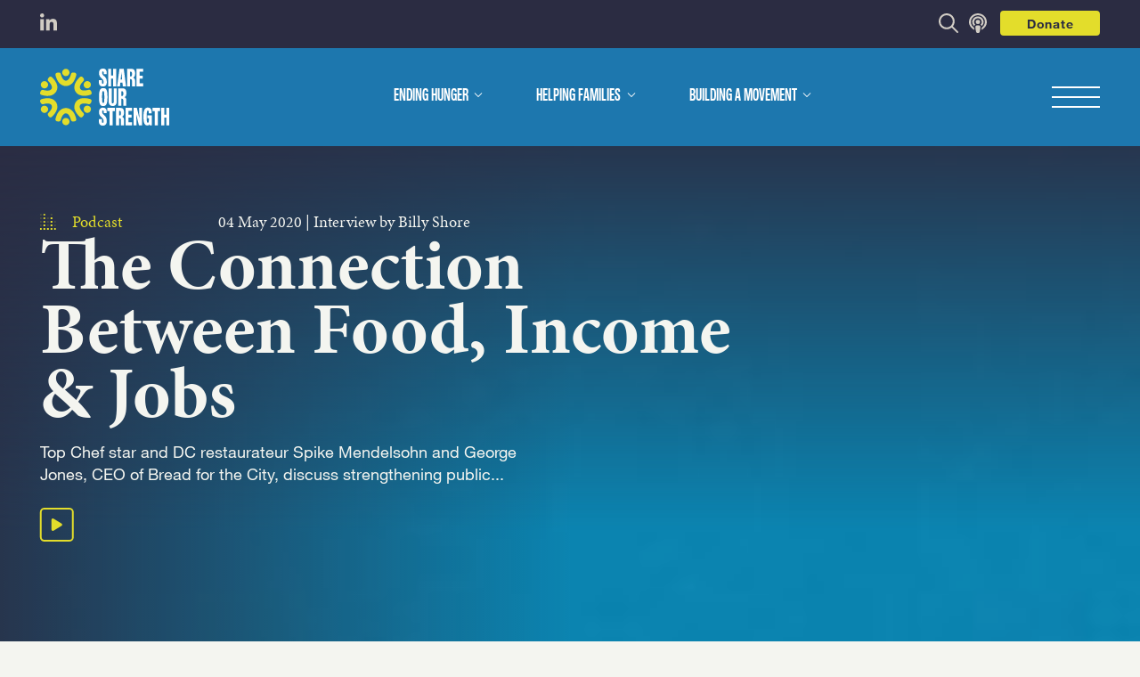

--- FILE ---
content_type: text/html; charset=UTF-8
request_url: https://shareourstrength.org/podcast/the-connection-between-food-income-jobs/
body_size: 40499
content:

<!DOCTYPE html>
<html lang="en" >
	<head>
		<!-- Google Optimize code to prevent page flicker-->
		<meta charset="utf-8">
<script type="text/javascript">
var gform;gform||(document.addEventListener("gform_main_scripts_loaded",function(){gform.scriptsLoaded=!0}),window.addEventListener("DOMContentLoaded",function(){gform.domLoaded=!0}),gform={domLoaded:!1,scriptsLoaded:!1,initializeOnLoaded:function(o){gform.domLoaded&&gform.scriptsLoaded?o():!gform.domLoaded&&gform.scriptsLoaded?window.addEventListener("DOMContentLoaded",o):document.addEventListener("gform_main_scripts_loaded",o)},hooks:{action:{},filter:{}},addAction:function(o,n,r,t){gform.addHook("action",o,n,r,t)},addFilter:function(o,n,r,t){gform.addHook("filter",o,n,r,t)},doAction:function(o){gform.doHook("action",o,arguments)},applyFilters:function(o){return gform.doHook("filter",o,arguments)},removeAction:function(o,n){gform.removeHook("action",o,n)},removeFilter:function(o,n,r){gform.removeHook("filter",o,n,r)},addHook:function(o,n,r,t,i){null==gform.hooks[o][n]&&(gform.hooks[o][n]=[]);var e=gform.hooks[o][n];null==i&&(i=n+"_"+e.length),gform.hooks[o][n].push({tag:i,callable:r,priority:t=null==t?10:t})},doHook:function(n,o,r){var t;if(r=Array.prototype.slice.call(r,1),null!=gform.hooks[n][o]&&((o=gform.hooks[n][o]).sort(function(o,n){return o.priority-n.priority}),o.forEach(function(o){"function"!=typeof(t=o.callable)&&(t=window[t]),"action"==n?t.apply(null,r):r[0]=t.apply(null,r)})),"filter"==n)return r[0]},removeHook:function(o,n,t,i){var r;null!=gform.hooks[o][n]&&(r=(r=gform.hooks[o][n]).filter(function(o,n,r){return!!(null!=i&&i!=o.tag||null!=t&&t!=o.priority)}),gform.hooks[o][n]=r)}});
</script>

		<meta name="viewport" content="width=device-width, initial-scale=1.0, maximum-scale=5.0, user-scalable=yes" />
		<title>The Connection Between Food, Income &#038; Jobs | Share Our Strength</title>

		<!-- FONTS -->
		<link rel="preconnect" href="https://use.typekit.net" crossorigin>
<link rel="preconnect" href="https://p.typekit.net" crossorigin>
<link rel="preload" as="style" href="https://use.typekit.net/lwb8rxa.css">
<link rel="stylesheet" href="https://use.typekit.net/lwb8rxa.css">
<style>
	:root {
		--color--brand:  #002380;
		--color--brand-lt: #1d77ae;
		--color--brand-dk: #2b2c42;
		--color--brand-s1: #e3dd2b;
		--color--brand-s2: #d1ccc4;
		--color--brand-s3: #f4f5f0;
		--color--link: #e3dd2b;
		--color--link-h: #002380;
		--color--button: ;
		--color--button-h: #e3dd2b;
		--color--font: #2b2c42;
		--color--body: #f4f5f0;
		--font--body:"HN_Regular", "Helvetica", sans-serif;;
		--font--body-weight: normal;
		--font--body-lh: 1.4;
		--font--heading: "HNC_Black", "Helvetica", sans-serif;;
		--font--heading-weight: normal;
		--font--heading-lh: .77;
		--font--size-root: 18px;
		--font--link-deco: none;
		--font--button:"HN_Bold", "Helvetica", sans-serif;;
		--font--button-weight:normal;
	}
</style>
		<!-- WP Head Start -->
		<meta name='robots' content='index, follow, max-image-preview:large, max-snippet:-1, max-video-preview:-1' />

	<!-- This site is optimized with the Yoast SEO plugin v22.5 - https://yoast.com/wordpress/plugins/seo/ -->
	<meta name="description" content="Listen to the podcast about The Connection Between Food, Income &amp; Jobs on Share Our Strength." />
	<link rel="canonical" href="https://shareourstrength.org/podcast/the-connection-between-food-income-jobs/" />
	<meta property="og:locale" content="en_US" />
	<meta property="og:type" content="article" />
	<meta property="og:title" content="The Connection Between Food, Income &amp; Jobs - Share Our Strength" />
	<meta property="og:description" content="Listen to the podcast about The Connection Between Food, Income &amp; Jobs on Share Our Strength." />
	<meta property="og:url" content="https://shareourstrength.org/podcast/the-connection-between-food-income-jobs/" />
	<meta property="og:site_name" content="Share Our Strength" />
	<meta property="article:modified_time" content="2020-05-11T19:03:52+00:00" />
	<meta property="og:image" content="https://shareourstrength.org/wp-content/uploads/2023/09/Stock-Photo-SOS-Color-Stocksy_643029-scaled.jpg" />
	<meta property="og:image:width" content="2560" />
	<meta property="og:image:height" content="1707" />
	<meta property="og:image:type" content="image/jpeg" />
	<meta name="twitter:card" content="summary_large_image" />
	<script type="application/ld+json" class="yoast-schema-graph">{"@context":"https://schema.org","@graph":[{"@type":"WebPage","@id":"https://shareourstrength.org/podcast/the-connection-between-food-income-jobs/","url":"https://shareourstrength.org/podcast/the-connection-between-food-income-jobs/","name":"The Connection Between Food, Income & Jobs - Share Our Strength","isPartOf":{"@id":"https://shareourstrength.org/#website"},"datePublished":"2020-05-04T22:46:27+00:00","dateModified":"2020-05-11T19:03:52+00:00","description":"Listen to the podcast about The Connection Between Food, Income & Jobs on Share Our Strength.","breadcrumb":{"@id":"https://shareourstrength.org/podcast/the-connection-between-food-income-jobs/#breadcrumb"},"inLanguage":"en-US","potentialAction":[{"@type":"ReadAction","target":["https://shareourstrength.org/podcast/the-connection-between-food-income-jobs/"]}]},{"@type":"BreadcrumbList","@id":"https://shareourstrength.org/podcast/the-connection-between-food-income-jobs/#breadcrumb","itemListElement":[{"@type":"ListItem","position":1,"name":"Home","item":"https://shareourstrength.org/"},{"@type":"ListItem","position":2,"name":"The Connection Between Food, Income &#038; Jobs"}]},{"@type":"WebSite","@id":"https://shareourstrength.org/#website","url":"https://shareourstrength.org/","name":"https://shareourstrength.org","description":"Ending Hunger and Poverty in the US and Abroad","publisher":{"@id":"https://shareourstrength.org/#organization"},"alternateName":"Share Our Strength","potentialAction":[{"@type":"SearchAction","target":{"@type":"EntryPoint","urlTemplate":"https://shareourstrength.org/?s={search_term_string}"},"query-input":"required name=search_term_string"}],"inLanguage":"en-US"},{"@type":"Organization","@id":"https://shareourstrength.org/#organization","name":"Share Our Strength","alternateName":"ShareOurStrength.org","url":"https://shareourstrength.org/","logo":{"@type":"ImageObject","inLanguage":"en-US","@id":"https://shareourstrength.org/#/schema/logo/image/","url":"https://shareourstrength.org/wp-content/uploads/2023/09/cropped-SOS_logo_mark-1-1.png","contentUrl":"https://shareourstrength.org/wp-content/uploads/2023/09/cropped-SOS_logo_mark-1-1.png","width":512,"height":512,"caption":"Share Our Strength"},"image":{"@id":"https://shareourstrength.org/#/schema/logo/image/"},"sameAs":["https://linkedin.com/shareourstrength","https://en.wikipedia.org/wiki/Share_Our_Strength","https://communitywealth.com/share-our-strength/","https://www.naco.org/people/share-our-strength"]}]}</script>
	<!-- / Yoast SEO plugin. -->


<link rel='dns-prefetch' href='//code.jquery.com' />
<link rel='dns-prefetch' href='//kit.fontawesome.com' />
<link rel='dns-prefetch' href='//shareourstrength.org' />
<style id='wp-block-library-inline-css' type='text/css'>
:root{--wp-admin-theme-color:#007cba;--wp-admin-theme-color--rgb:0,124,186;--wp-admin-theme-color-darker-10:#006ba1;--wp-admin-theme-color-darker-10--rgb:0,107,161;--wp-admin-theme-color-darker-20:#005a87;--wp-admin-theme-color-darker-20--rgb:0,90,135;--wp-admin-border-width-focus:2px;--wp-block-synced-color:#7a00df;--wp-block-synced-color--rgb:122,0,223}@media (min-resolution:192dpi){:root{--wp-admin-border-width-focus:1.5px}}.wp-element-button{cursor:pointer}:root{--wp--preset--font-size--normal:16px;--wp--preset--font-size--huge:42px}:root .has-very-light-gray-background-color{background-color:#eee}:root .has-very-dark-gray-background-color{background-color:#313131}:root .has-very-light-gray-color{color:#eee}:root .has-very-dark-gray-color{color:#313131}:root .has-vivid-green-cyan-to-vivid-cyan-blue-gradient-background{background:linear-gradient(135deg,#00d084,#0693e3)}:root .has-purple-crush-gradient-background{background:linear-gradient(135deg,#34e2e4,#4721fb 50%,#ab1dfe)}:root .has-hazy-dawn-gradient-background{background:linear-gradient(135deg,#faaca8,#dad0ec)}:root .has-subdued-olive-gradient-background{background:linear-gradient(135deg,#fafae1,#67a671)}:root .has-atomic-cream-gradient-background{background:linear-gradient(135deg,#fdd79a,#004a59)}:root .has-nightshade-gradient-background{background:linear-gradient(135deg,#330968,#31cdcf)}:root .has-midnight-gradient-background{background:linear-gradient(135deg,#020381,#2874fc)}.has-regular-font-size{font-size:1em}.has-larger-font-size{font-size:2.625em}.has-normal-font-size{font-size:var(--wp--preset--font-size--normal)}.has-huge-font-size{font-size:var(--wp--preset--font-size--huge)}.has-text-align-center{text-align:center}.has-text-align-left{text-align:left}.has-text-align-right{text-align:right}#end-resizable-editor-section{display:none}.aligncenter{clear:both}.items-justified-left{justify-content:flex-start}.items-justified-center{justify-content:center}.items-justified-right{justify-content:flex-end}.items-justified-space-between{justify-content:space-between}.screen-reader-text{clip:rect(1px,1px,1px,1px);word-wrap:normal!important;border:0;-webkit-clip-path:inset(50%);clip-path:inset(50%);height:1px;margin:-1px;overflow:hidden;padding:0;position:absolute;width:1px}.screen-reader-text:focus{clip:auto!important;background-color:#ddd;-webkit-clip-path:none;clip-path:none;color:#444;display:block;font-size:1em;height:auto;left:5px;line-height:normal;padding:15px 23px 14px;text-decoration:none;top:5px;width:auto;z-index:100000}html :where(.has-border-color){border-style:solid}html :where([style*=border-top-color]){border-top-style:solid}html :where([style*=border-right-color]){border-right-style:solid}html :where([style*=border-bottom-color]){border-bottom-style:solid}html :where([style*=border-left-color]){border-left-style:solid}html :where([style*=border-width]){border-style:solid}html :where([style*=border-top-width]){border-top-style:solid}html :where([style*=border-right-width]){border-right-style:solid}html :where([style*=border-bottom-width]){border-bottom-style:solid}html :where([style*=border-left-width]){border-left-style:solid}html :where(img[class*=wp-image-]){height:auto;max-width:100%}:where(figure){margin:0 0 1em}html :where(.is-position-sticky){--wp-admin--admin-bar--position-offset:var(--wp-admin--admin-bar--height,0px)}@media screen and (max-width:600px){html :where(.is-position-sticky){--wp-admin--admin-bar--position-offset:0px}}
</style>
<style id='classic-theme-styles-inline-css' type='text/css'>
/*! This file is auto-generated */
.wp-block-button__link{color:#fff;background-color:#32373c;border-radius:9999px;box-shadow:none;text-decoration:none;padding:calc(.667em + 2px) calc(1.333em + 2px);font-size:1.125em}.wp-block-file__button{background:#32373c;color:#fff;text-decoration:none}
</style>
<link rel='stylesheet' id='custom-css-css' href='https://shareourstrength.org/wp-content/themes/bistrotheme/assets//css/custom.css?ver=103023.1' type='text/css' media='all' />
<link rel='stylesheet' id='splide-css-css' href='https://shareourstrength.org/wp-content/themes/bistrotheme/assets//splide/splide.min.css?ver=6.3.1' type='text/css' media='all' />
<link rel='stylesheet' id='sonaar-music-css' href='https://shareourstrength.org/wp-content/plugins/mp3-music-player-by-sonaar/public/css/sonaar-music-public.css?ver=5.3' type='text/css' media='all' />
<style id='sonaar-music-inline-css' type='text/css'>
:root {--srp-global-tracklist-color: #000000;}div#sonaar-player{ color:#002380;}#sonaar-player.sr-float .close.btn-player.enable:after, #sonaar-player.sr-float .close.btn-player.enable:before{ border-color:#002380!important;}#sonaar-player.sr-float .close.btn-player rect{ fill:#002380;}#sonaar-player .player, #sonaar-player .player .volume .slider-container, #sonaar-player .close.btn_playlist:before, #sonaar-player .close.btn_playlist:after{border-color:#002380;}#sonaar-player .player .volume .slider-container:before{border-top-color:#002380;}#sonaar-player .playlist button.play, #sonaar-player .close.btn-player, #sonaar-player .mobileProgress, #sonaar-player .ui-slider-handle, .ui-slider-range{background-color:#002380;}#sonaar-player .playlist .tracklist li.active, #sonaar-player .playlist .tracklist li.active span, #sonaar-player .playlist .title, .srmp3_singning p[begin]:not(.srmp3_lyrics_read ~ p){color:#002380;}#sonaar-player .player .timing, #sonaar-player .album-title, #sonaar-player .playlist .tracklist li, #sonaar-player .playlist .tracklist li a, #sonaar-player .player .store .track-store li a, #sonaar-player .track-store li, #sonaar-player .sonaar-extend-button, #sonaar-player .sr_skip_number{color:#2b2c42;}#sonaar-player .player .store .track-store li .sr_store_round_bt, #sonaar-player .ui-slider-handle, #sonaar-player .ui-slider-range{background-color:#2b2c42;}#sonaar-player .control, #sonaar-player .sricon-volume {color:#2b2c42;}#sonaar-player div.sr_speedRate div{background:#2b2c42;}div#sonaar-player, #sonaar-player .player, #sonaar-player .player .volume .slider-container, #sonaar-player.sr-float div.playlist, #sonaar-player.sr-float .close.btn-player, #sonaar-player.sr-float .player.sr-show_controls_hover .playerNowPlaying, .srp_extendedPlayer{background-color:#e3dd2b;}@media only screen and (max-width: 1025px){#sonaar-player .store{background-color:#e3dd2b;}}#sonaar-player .player .volume .slider-container:after{border-top-color:#e3dd2b;}#sonaar-player .playlist button.play, #sonaar-player .player .store .track-store li .sr_store_round_bt{color:#e3dd2b;}#sonaar-player .close.btn-player rect{fill:#e3dd2b;}#sonaar-player .close.btn-player.enable:after, #sonaar-player .close.btn-player.enable:before{border-color:#e3dd2b!important;}#sonaar-player.sr-float .close.btn-player.enable:after, #sonaar-player.sr-float .close.btn-player.enable:before{border-color:!important;}#sonaar-player div.sr_speedRate div{color:#e3dd2b;}#sonaar-player .mobilePanel, #sonaar-player .player .player-row:before{background-color:#e3dd2b;}#sonaar-player .player div.mobilePanel{border-color:#e3dd2b;}#sonaar-player .mobileProgressing, #sonaar-player .progressDot{background-color:#002380;}div#sonaar-modal .sr_popup-content, .iron-audioplayer .srp_note{background-color:#ffffff;}.sr_close svg{fill:#000000;}.iron-audioplayer .srp_player_boxed, .single-album .iron-audioplayer[data-playertemplate="skin_float_tracklist"] .album-player{background:;}.iron_widget_radio:not(.srp_player_button) .iron-audioplayer[data-playertemplate="skin_boxed_tracklist"] .playlist, .single-album .iron-audioplayer[data-playertemplate="skin_float_tracklist"] .sonaar-grid{background:;}.iron-audioplayer .srp-play-button-label-container{color:;}.iron-audioplayer .playlist .current .audio-track, .playlist .current .track-number{color:rgba(0, 0, 0, 1);}.iron-audioplayer .playlist a.song-store:not(.sr_store_wc_round_bt){color:rgba(0, 0, 0, 1);}.iron-audioplayer  .playlist .song-store-list-menu .fa-ellipsis-v{color:#BBBBBB;}.iron-audioplayer  .playlist .audio-track path, .iron-audioplayer  .playlist .sricon-play{color:rgba(0, 0, 0, 1);}.iron-audioplayer .control .sricon-play, .srp-play-button .sricon-play, .srp_pagination .active{color:rgba(127, 127, 127, 1);}.iron-audioplayer .srp-play-circle{border-color:rgba(127, 127, 127, 1);}.iron-audioplayer .control, .iron-audioplayer[data-playertemplate="skin_boxed_tracklist"] .sr_progressbar, .srp_player_boxed .srp_noteButton{color:rgba(127, 127, 127, 1);}.iron-audioplayer .sr_speedRate div{border-color:rgba(127, 127, 127, 1);}.iron-audioplayer .srp-play-button-label-container, .iron-audioplayer .ui-slider-handle, .iron-audioplayer .ui-slider-range{background:rgba(127, 127, 127, 1);}.iron-audioplayer.sr_player_on_artwork .sonaar-Artwort-box .control [class*="sricon-"]{color:#f1f1f1;}.iron-audioplayer.sr_player_on_artwork .sonaar-Artwort-box .control .play{border-color:#f1f1f1;}.iron-audioplayer .song-store.sr_store_wc_round_bt{color:rgba(255, 255, 255, 1);}.iron-audioplayer .song-store.sr_store_wc_round_bt{background-color:rgba(0, 0, 0, 1);} #sonaar-player .playlist .tracklist .track-status{ visibility: hidden; }.srp-modal-variation-list .srp-modal-variant-selector {background-color:;}.srp-modal-variation-list .srp-modal-variant-selector:hover, .srp-modal-variation-list .srp-modal-variant-selector.srp_selected {background-color:;}#sonaar-modal .srp_button {background-color:#0170b9;}#sonaar-modal .srp_button {color:#ffffff;}:root {
			--srp-global-sticky_player_featured_color: #002380;
			--srp-global-sticky_player_waveform_progress_color: #002380;
			--srp-global-sticky_player_waveform_background_color: rgba(79, 79, 79, 1);
			--srp-global-sticky_player_labelsandbuttons: #2b2c42;
			--srp-global-sticky_player_background: #e3dd2b;
			--srp-global-music_player_wc_bt_color: rgba(255, 255, 255, 1);
			--srp-global-music_player_wc_bt_bgcolor: rgba(0, 0, 0, 1);
			--srp-global-modal-btn-txt-color: #ffffff;
			--srp-global-modal-btn-bg-color: #0170b9;
		  }.iron-audioplayer .sonaar_fake_wave .sonaar_wave_cut rect{fill:rgba(13, 237, 180, 1);}#sonaar-player .sonaar_fake_wave .sonaar_wave_base rect{fill:rgba(79, 79, 79, 1);}#sonaar-player .mobileProgress{background-color:rgba(79, 79, 79, 1);}#sonaar-player .sonaar_fake_wave .sonaar_wave_cut rect{fill:#002380;}.iron-audioplayer .sonaar_fake_wave .sonaar_wave_base{background-color:rgba(31, 31, 31, 1);}.iron-audioplayer .sonaar_fake_wave .sonaar_wave_cut{background-color:rgba(13, 237, 180, 1);}#sonaar-player .sonaar_fake_wave .sonaar_wave_base {background-color:rgba(79, 79, 79, 1);}#sonaar-player .sonaar_fake_wave .sonaar_wave_cut {background-color:#002380;}
</style>
<link rel='stylesheet' id='sonaar-music-pro-css' href='https://shareourstrength.org/wp-content/plugins/sonaar-music-pro/public/css/sonaar-music-pro-public.css?ver=5.3' type='text/css' media='all' />
<script type='text/javascript' src='https://code.jquery.com/jquery-3.6.0.min.js?ver=6.3.1' id='jquery-js'></script>
<script type='text/javascript' src='https://kit.fontawesome.com/488fe08df6.js?ver=6.3.1' id='fontawesome-js-js' defer data-wp-strategy='defer'></script>
<script type='text/javascript' src='https://shareourstrength.org/wp-content/plugins/sonaar-music-pro/public/js/sonaar-music-pro-public.js?ver=5.3' id='sonaar-music-pro-js'></script>
<script type='text/javascript' src='https://shareourstrength.org/wp-content/plugins/sonaar-music-pro/public/js/perfect-scrollbar.min.js?ver=5.3' id='sonaar-music-scrollbar-js'></script>
<script type='text/javascript' src='https://shareourstrength.org/wp-content/plugins/sonaar-music-pro/public/js/color-thief.min.js?ver=5.3' id='color-thief-js'></script>
<link rel="https://api.w.org/" href="https://shareourstrength.org/wp-json/" /><link rel="EditURI" type="application/rsd+xml" title="RSD" href="https://shareourstrength.org/xmlrpc.php?rsd" />
<meta name="generator" content="WordPress 6.3.1" />
<link rel='shortlink' href='https://shareourstrength.org/?p=2165' />
<link rel="alternate" type="application/json+oembed" href="https://shareourstrength.org/wp-json/oembed/1.0/embed?url=https%3A%2F%2Fshareourstrength.org%2Fpodcast%2Fthe-connection-between-food-income-jobs%2F" />
<link rel="alternate" type="text/xml+oembed" href="https://shareourstrength.org/wp-json/oembed/1.0/embed?url=https%3A%2F%2Fshareourstrength.org%2Fpodcast%2Fthe-connection-between-food-income-jobs%2F&#038;format=xml" />
<link rel="icon" href="https://shareourstrength.org/wp-content/uploads/2023/09/cropped-SOS_logo_mark-1-1-32x32.png" sizes="32x32" />
<link rel="icon" href="https://shareourstrength.org/wp-content/uploads/2023/09/cropped-SOS_logo_mark-1-1-192x192.png" sizes="192x192" />
<link rel="apple-touch-icon" href="https://shareourstrength.org/wp-content/uploads/2023/09/cropped-SOS_logo_mark-1-1-180x180.png" />
<meta name="msapplication-TileImage" content="https://shareourstrength.org/wp-content/uploads/2023/09/cropped-SOS_logo_mark-1-1-270x270.png" />
		<!-- WP Head End -->
	    <meta name="theme-color" content="#2b2c42">

		<!-- Google Tag Manager -->
		<script async="" src="https://www.googletagmanager.com/gtm.js?id=GTM-PSL42Z2"></script>
		<script>(function(w,d,s,l,i){w[l]=w[l]||[];w[l].push({'gtm.start':
				new Date().getTime(),event:'gtm.js'});var f=d.getElementsByTagName(s)[0],j=d.createElement(s),dl=l!='dataLayer'?'&l='+l:'';j.async=true;j.src='https://www.googletagmanager.com/gtm.js?id='+i+dl;f.parentNode.insertBefore(j,f);
		  })(window,document,'script','dataLayer','GTM-PSL42Z2');</script>
		<!-- End Google Tag Manager -->
		
		<div class="in-view-animation-classes" style="display:none;">#hero .module--header<br />
#hero .module--text<br />
.module .module--header<br />
.module--columns-block:not(.timeline) .column<br />
.module--posts-display-block .item.post<br />
.button-container</div>		<meta name="google-site-verification" content="DLowox1uDPBUyBILjL0iOWpPAaAtjfuWt4JbYkRdVRQ" />
	</head>

<body
	class="page--the-connection-between-food-income-jobs" transition--fade in-view 	onload="document.body.classList.add('transition--loaded')"
>
			<div class="animation--fade-in-page"></div>
	
	<!-- Google Tag Manager (noscript) -->
	<noscript><iframe src="https://www.googletagmanager.com/ns.html?id=GTM-PSL42Z2 " height="0" width="0" style="display:none;visibility:hidden"></iframe></noscript>
	<!-- End Google Tag Manager (noscript) -->
	<!-- onload="document.body.style.opacity='1'" -->

		<!-- Header Wrapper (For sticky header, etc. ) -->
	<div class="header--wrapper" header--sticky nav--always-mobile>
				<div class="banner--newsletter">
			<div class="container">
				<span>Sign Up To Stay Up To Date</span>
				<div class="newsletter">
					<script type="text/javascript"></script>
                <div class='gf_browser_chrome gform_wrapper gravity-theme gform-theme--no-framework' data-form-theme='gravity-theme' data-form-index='0' id='gform_wrapper_8' ><style>#gform_wrapper_8[data-form-index="0"].gform-theme,[data-parent-form="8_0"]{--gf-color-primary: #204ce5;--gf-color-primary-rgb: 32, 76, 229;--gf-color-primary-contrast: #fff;--gf-color-primary-contrast-rgb: 255, 255, 255;--gf-color-primary-darker: #001AB3;--gf-color-primary-lighter: #527EFF;--gf-color-secondary: #fff;--gf-color-secondary-rgb: 255, 255, 255;--gf-color-secondary-contrast: #112337;--gf-color-secondary-contrast-rgb: 17, 35, 55;--gf-color-secondary-darker: #F5F5F5;--gf-color-secondary-lighter: #FFFFFF;--gf-color-out-ctrl-light: rgba(17, 35, 55, 0.1);--gf-color-out-ctrl-light-rgb: 17, 35, 55;--gf-color-out-ctrl-light-darker: rgba(104, 110, 119, 0.35);--gf-color-out-ctrl-light-lighter: #F5F5F5;--gf-color-out-ctrl-dark: #585e6a;--gf-color-out-ctrl-dark-rgb: 88, 94, 106;--gf-color-out-ctrl-dark-darker: #112337;--gf-color-out-ctrl-dark-lighter: rgba(17, 35, 55, 0.65);--gf-color-in-ctrl: #fff;--gf-color-in-ctrl-rgb: 255, 255, 255;--gf-color-in-ctrl-contrast: #112337;--gf-color-in-ctrl-contrast-rgb: 17, 35, 55;--gf-color-in-ctrl-darker: #F5F5F5;--gf-color-in-ctrl-lighter: #FFFFFF;--gf-color-in-ctrl-primary: #204ce5;--gf-color-in-ctrl-primary-rgb: 32, 76, 229;--gf-color-in-ctrl-primary-contrast: #fff;--gf-color-in-ctrl-primary-contrast-rgb: 255, 255, 255;--gf-color-in-ctrl-primary-darker: #001AB3;--gf-color-in-ctrl-primary-lighter: #527EFF;--gf-color-in-ctrl-light: rgba(17, 35, 55, 0.1);--gf-color-in-ctrl-light-rgb: 17, 35, 55;--gf-color-in-ctrl-light-darker: rgba(104, 110, 119, 0.35);--gf-color-in-ctrl-light-lighter: #F5F5F5;--gf-color-in-ctrl-dark: #585e6a;--gf-color-in-ctrl-dark-rgb: 88, 94, 106;--gf-color-in-ctrl-dark-darker: #112337;--gf-color-in-ctrl-dark-lighter: rgba(17, 35, 55, 0.65);--gf-radius: 3px;--gf-font-size-secondary: 14px;--gf-font-size-tertiary: 13px;--gf-icon-ctrl-number: url("data:image/svg+xml,%3Csvg width='8' height='14' viewBox='0 0 8 14' fill='none' xmlns='http://www.w3.org/2000/svg'%3E%3Cpath fill-rule='evenodd' clip-rule='evenodd' d='M4 0C4.26522 5.96046e-08 4.51957 0.105357 4.70711 0.292893L7.70711 3.29289C8.09763 3.68342 8.09763 4.31658 7.70711 4.70711C7.31658 5.09763 6.68342 5.09763 6.29289 4.70711L4 2.41421L1.70711 4.70711C1.31658 5.09763 0.683417 5.09763 0.292893 4.70711C-0.0976311 4.31658 -0.097631 3.68342 0.292893 3.29289L3.29289 0.292893C3.48043 0.105357 3.73478 0 4 0ZM0.292893 9.29289C0.683417 8.90237 1.31658 8.90237 1.70711 9.29289L4 11.5858L6.29289 9.29289C6.68342 8.90237 7.31658 8.90237 7.70711 9.29289C8.09763 9.68342 8.09763 10.3166 7.70711 10.7071L4.70711 13.7071C4.31658 14.0976 3.68342 14.0976 3.29289 13.7071L0.292893 10.7071C-0.0976311 10.3166 -0.0976311 9.68342 0.292893 9.29289Z' fill='rgba(17, 35, 55, 0.65)'/%3E%3C/svg%3E");--gf-icon-ctrl-select: url("data:image/svg+xml,%3Csvg width='10' height='6' viewBox='0 0 10 6' fill='none' xmlns='http://www.w3.org/2000/svg'%3E%3Cpath fill-rule='evenodd' clip-rule='evenodd' d='M0.292893 0.292893C0.683417 -0.097631 1.31658 -0.097631 1.70711 0.292893L5 3.58579L8.29289 0.292893C8.68342 -0.0976311 9.31658 -0.0976311 9.70711 0.292893C10.0976 0.683417 10.0976 1.31658 9.70711 1.70711L5.70711 5.70711C5.31658 6.09763 4.68342 6.09763 4.29289 5.70711L0.292893 1.70711C-0.0976311 1.31658 -0.0976311 0.683418 0.292893 0.292893Z' fill='rgba(17, 35, 55, 0.65)'/%3E%3C/svg%3E");--gf-icon-ctrl-search: url("data:image/svg+xml,%3Csvg version='1.1' xmlns='http://www.w3.org/2000/svg' width='640' height='640'%3E%3Cpath d='M256 128c-70.692 0-128 57.308-128 128 0 70.691 57.308 128 128 128 70.691 0 128-57.309 128-128 0-70.692-57.309-128-128-128zM64 256c0-106.039 85.961-192 192-192s192 85.961 192 192c0 41.466-13.146 79.863-35.498 111.248l154.125 154.125c12.496 12.496 12.496 32.758 0 45.254s-32.758 12.496-45.254 0L367.248 412.502C335.862 434.854 297.467 448 256 448c-106.039 0-192-85.962-192-192z' fill='rgba(17, 35, 55, 0.65)'/%3E%3C/svg%3E");--gf-label-space-y-secondary: var(--gf-label-space-y-md-secondary);--gf-ctrl-border-color: #686e77;--gf-ctrl-size: var(--gf-ctrl-size-md);--gf-ctrl-label-color-primary: #112337;--gf-ctrl-label-color-secondary: #112337;--gf-ctrl-choice-size: var(--gf-ctrl-choice-size-md);--gf-ctrl-checkbox-check-size: var(--gf-ctrl-checkbox-check-size-md);--gf-ctrl-radio-check-size: var(--gf-ctrl-radio-check-size-md);--gf-ctrl-btn-font-size: var(--gf-ctrl-btn-font-size-md);--gf-ctrl-btn-padding-x: var(--gf-ctrl-btn-padding-x-md);--gf-ctrl-btn-size: var(--gf-ctrl-btn-size-md);--gf-ctrl-btn-border-color-secondary: #686e77;--gf-ctrl-file-btn-bg-color-hover: #EBEBEB;--gf-field-pg-steps-number-color: rgba(17, 35, 55, 0.8);}</style><form method='post' enctype='multipart/form-data'  id='gform_8'  action='/podcast/the-connection-between-food-income-jobs/' data-formid='8' novalidate>
                        <div class='gform-body gform_body'><div id='gform_fields_8' class='gform_fields top_label form_sublabel_below description_below'><div id="field_8_1" class="gfield gfield--type-email gfield_contains_required field_sublabel_below gfield--no-description field_description_below hidden_label gfield_visibility_visible"  data-js-reload="field_8_1" ><label class='gfield_label gform-field-label' for='input_8_1'>Email<span class="gfield_required"><span class="gfield_required gfield_required_text">(Required)</span></span></label><div class='ginput_container ginput_container_email'>
                            <input name='input_1' id='input_8_1' type='email' value='' class='large'   placeholder='Enter Email' aria-required="true" aria-invalid="false"  />
                        </div></div></div></div>
        <div class='gform_footer top_label'> <button class='btn button gform_button' id='gform_submit_button_8'><span>Submit</span> <i class='fa-regular fa-arrow-right'></i></button> 
            <input type='hidden' class='gform_hidden' name='is_submit_8' value='1' />
            <input type='hidden' class='gform_hidden' name='gform_submit' value='8' />
            
            <input type='hidden' class='gform_hidden' name='gform_unique_id' value='' />
            <input type='hidden' class='gform_hidden' name='state_8' value='WyJbXSIsImNmZDFlNGRhMDU1ZWNmYzQwM2ZiMDg1ZmQ4ZDI4YzEyIl0=' />
            <input type='hidden' class='gform_hidden' name='gform_target_page_number_8' id='gform_target_page_number_8' value='0' />
            <input type='hidden' class='gform_hidden' name='gform_source_page_number_8' id='gform_source_page_number_8' value='1' />
            <input type='hidden' name='gform_field_values' value='' />
            
        </div>
                        </form>
                        </div><script type="text/javascript">
gform.initializeOnLoaded( function() {gformInitSpinner( 8, 'https://shareourstrength.org/wp-content/plugins/gravityforms/images/spinner.svg', true );jQuery('#gform_ajax_frame_8').on('load',function(){var contents = jQuery(this).contents().find('*').html();var is_postback = contents.indexOf('GF_AJAX_POSTBACK') >= 0;if(!is_postback){return;}var form_content = jQuery(this).contents().find('#gform_wrapper_8');var is_confirmation = jQuery(this).contents().find('#gform_confirmation_wrapper_8').length > 0;var is_redirect = contents.indexOf('gformRedirect(){') >= 0;var is_form = form_content.length > 0 && ! is_redirect && ! is_confirmation;var mt = parseInt(jQuery('html').css('margin-top'), 10) + parseInt(jQuery('body').css('margin-top'), 10) + 100;if(is_form){jQuery('#gform_wrapper_8').html(form_content.html());if(form_content.hasClass('gform_validation_error')){jQuery('#gform_wrapper_8').addClass('gform_validation_error');} else {jQuery('#gform_wrapper_8').removeClass('gform_validation_error');}setTimeout( function() { /* delay the scroll by 50 milliseconds to fix a bug in chrome */  }, 50 );if(window['gformInitDatepicker']) {gformInitDatepicker();}if(window['gformInitPriceFields']) {gformInitPriceFields();}var current_page = jQuery('#gform_source_page_number_8').val();gformInitSpinner( 8, 'https://shareourstrength.org/wp-content/plugins/gravityforms/images/spinner.svg', true );jQuery(document).trigger('gform_page_loaded', [8, current_page]);window['gf_submitting_8'] = false;}else if(!is_redirect){var confirmation_content = jQuery(this).contents().find('.GF_AJAX_POSTBACK').html();if(!confirmation_content){confirmation_content = contents;}setTimeout(function(){jQuery('#gform_wrapper_8').replaceWith(confirmation_content);jQuery(document).trigger('gform_confirmation_loaded', [8]);window['gf_submitting_8'] = false;wp.a11y.speak(jQuery('#gform_confirmation_message_8').text());}, 50);}else{jQuery('#gform_8').append(contents);if(window['gformRedirect']) {gformRedirect();}}jQuery(document).trigger("gform_pre_post_render", [{ formId: "8", currentPage: "current_page", abort: function() { this.preventDefault(); } }]);                if (event.defaultPrevented) {                return;         }        const gformWrapperDiv = document.getElementById( "gform_wrapper_8" );        if ( gformWrapperDiv ) {            const visibilitySpan = document.createElement( "span" );            visibilitySpan.id = "gform_visibility_test_8";            gformWrapperDiv.insertAdjacentElement( "afterend", visibilitySpan );        }        const visibilityTestDiv = document.getElementById( "gform_visibility_test_8" );        let postRenderFired = false;                function triggerPostRender() {            if ( postRenderFired ) {                return;            }            postRenderFired = true;            jQuery( document ).trigger( 'gform_post_render', [8, current_page] );            gform.utils.trigger( { event: 'gform/postRender', native: false, data: { formId: 8, currentPage: current_page } } );            if ( visibilityTestDiv ) {                visibilityTestDiv.parentNode.removeChild( visibilityTestDiv );            }        }        function debounce( func, wait, immediate ) {            var timeout;            return function() {                var context = this, args = arguments;                var later = function() {                    timeout = null;                    if ( !immediate ) func.apply( context, args );                };                var callNow = immediate && !timeout;                clearTimeout( timeout );                timeout = setTimeout( later, wait );                if ( callNow ) func.apply( context, args );            };        }        const debouncedTriggerPostRender = debounce( function() {            triggerPostRender();        }, 200 );        if ( visibilityTestDiv && visibilityTestDiv.offsetParent === null ) {            const observer = new MutationObserver( ( mutations ) => {                mutations.forEach( ( mutation ) => {                    if ( mutation.type === 'attributes' && visibilityTestDiv.offsetParent !== null ) {                        debouncedTriggerPostRender();                        observer.disconnect();                    }                });            });            observer.observe( document.body, {                attributes: true,                childList: false,                subtree: true,                attributeFilter: [ 'style', 'class' ],            });        } else {            triggerPostRender();        }    } );} );
</script>
				</div>
			</div>
		</div>
		<div class="nav--top nav--top-desktop"
	 data-attr="nav--top-separate" data-color='color--brand-dk'>

	<div class="container">

			<nav class="nav--social">
		<ul>
												<li><a href="https://www.linkedin.com/company/share-our-strength/" target="_blank"><span class='sr-only'>Open LinkedIn in a new tab</span><i class="fab fa-linkedin-in"></i></a></li>					</ul>
	</nav>

				

		<button class="icon--search" type="button" aria-label='opens search bar'>
			<i class="far fa-search toggle"></i>
		</button>

		<a class="icon--podcast" href='/podcasts/'><span class='sr-only'>Podcasts page</span><i class="fa-solid fa-podcast"></i></a>

		<a class="btn" href="https://secure.nokidhungry.org/site/Donation2?df_id=23906&mfc_pref=T&23906.donation=form1&s_src=web_sos&s_subsrc=1I000DDXX00W0AX0SS0">Donate<i class="fa-solid fa-arrow-right"></i></a>

	</div>

</div><div id="search--form">
	<div class="container">
		
		<div class="icon--close icon--close-d"><i class="fa-thin fa-xmark"></i></div>
		
		<div class="search--form-container">
			<form action="/" method="get">
				<input type="search" name="s" id="search" class="form-control" placeholder="Type to search...">
				<button type="submit" class="icon--search-submit" aria-label='submit search'><i class="far fa-search toggle"></i></button>
			</form>
		</div>
		
		<div class="search--results">
			<!-- <div class="icon--close icon--close-m"><i class="fa-thin fa-xmark"></i></div> -->
			<div id="search-ajax-fetch" class="search--results-list">
			</div>
			
						<div class="search--quick-links">
				<p class="search--header">Quick Links</p>
											<a href='http://shareourstrength.hrmdirect.com/employment/job-openings.php?search=true&#038;'>Careers</a>
											<a href='https://shareourstrength.org/financials/'>Financial Reports</a>
											<a href='https://shareourstrength.org/no-kid-hungry/'>No Kid Hungry</a>
											<a href='https://shareourstrength.org/leadership/'>Leadership</a>
								</div>
					</div>
		
	</div>
</div>
		<!-- HEADER -->
		<header nav--mobile="dropdown" data-color='color--brand-lt'>
			<div class="container " >

				<div class="header--column" orientation="left">
					<a class="logo" href="/" >
	<!-- < ?php echo wp_get_attachment_image( $logo, 'thumb' ); ? > -->
	<svg id="" data-name="logo" xmlns="http://www.w3.org/2000/svg" viewBox="0 0 263.91 117.5"><defs><style>.cls-1 {fill: #fff;}.cls-1, .cls-2 {stroke-width: 0px;}.cls-2 {fill: #e3dd2b;}</style></defs><g id="Layer_1-2" data-name="Layer 1-2"><g><g><path class="cls-1" d="m128.51,36.9c6,0,7.9-4.3,7.9-9.3,0-12.8-9.6-11.5-9.6-19.1,0-1.4.3-2.7,1.6-2.7,1.6,0,1.6,1.4,1.6,3v2.5h6.1v-2.6c0-5.3-1.9-8.7-7.6-8.7s-8.1,4-8.1,8.9c0,11.8,9.5,10,9.5,19.2,0,1.7-.4,3.1-1.7,3.1-1.4,0-1.9-1.2-1.9-2.9v-4.6h-6.1v4.5c.1,5.4,2.3,8.7,8.3,8.7h0Z"/><polygon class="cls-1" points="145.21 20.6 149.21 20.6 149.21 36.5 155.41 36.5 155.41 .4 149.21 .4 149.21 14.4 145.21 14.4 145.21 .4 139.01 .4 139.01 36.5 145.21 36.5 145.21 20.6"/><path class="cls-1" d="m164.11,28.7h4.2l.8,7.8h6.7L171.01.4h-8.7l-4.9,36.1h5.9l.8-7.8Zm2.1-21.3h0l.3,2.8,1.2,12.5h-3l1.3-12.5.2-2.8h0Z"/><path class="cls-1" d="m183.91,21.8h1.5c1.8.4,2.5,1.4,2.5,4.8v9.9h6.2v-12c0-2.8-1.6-5-3.8-5.8,2.2-1.2,3.9-3.3,3.9-8.1,0-7.3-2.2-10.1-8.2-10.1h-8.3v36.1h6.2v-14.8h0Zm0-15.3h1.4c1.8,0,2.6,1.3,2.6,4.8,0,3.9-.9,4.8-2.6,4.8h-1.5l.1-9.6h0Z"/><polygon class="cls-1" points="203.41 20.8 209.81 20.8 209.81 14.6 203.41 14.6 203.41 6.6 210.51 6.6 210.51 .4 197.11 .4 197.11 36.5 210.61 36.5 210.61 30.3 203.41 30.3 203.41 20.8"/><path class="cls-1" d="m129.01,40.2c-5.9,0-8.6,3.6-8.6,18.6,0,14.2,2.2,18.4,8.6,18.4s8.7-4.4,8.7-18.4c0-15.5-2.5-18.6-8.7-18.6Zm0,30.7c-1.7,0-2.3-2-2.3-12s.4-12.4,2.3-12.4c1.7,0,2.3,2,2.3,12.4s-.5,12-2.3,12Z"/><path class="cls-1" d="m156.71,40.7h-6.2v27.9c0,1.5-.5,3.1-2.1,3.1s-2.1-1.6-2.1-3.1v-27.9h-6.2v27.5c0,5.2,2.6,9,8.2,9,6,0,8.2-4.1,8.2-9,.2-.1.2-27.5.2-27.5Z"/><path class="cls-1" d="m176.41,50.8c0-7.3-2.2-10.1-8.2-10.1h-8.3v36.1h6.2v-14.8h1.5c1.8.4,2.5,1.4,2.5,4.8v9.9h6.2v-12c0-2.8-1.6-5-3.8-5.8,2.3-1.1,3.9-3.2,3.9-8.1h0Zm-10.3,5.6v-9.6h1.4c1.8,0,2.6,1.3,2.6,4.8,0,3.9-.9,4.8-2.6,4.8h-1.4Z"/><path class="cls-1" d="m126.81,89c0-1.4.3-2.7,1.6-2.7,1.6,0,1.6,1.4,1.6,3v2.5h6.1v-2.6c0-5.3-1.9-8.7-7.6-8.7s-8.1,4-8.1,8.9c0,11.8,9.5,10,9.5,19.2,0,1.7-.4,3.1-1.7,3.1-1.4,0-1.9-1.2-1.9-2.9v-4.6h-6.1v4.5c0,5.5,2.2,8.8,8.2,8.8s7.9-4.3,7.9-9.3c.1-12.9-9.5-11.7-9.5-19.2h0Z"/><polygon class="cls-1" points="137.61 87.6 142.11 87.6 142.11 117 148.51 117 148.51 87.6 153.01 87.6 153.01 80.9 137.61 80.9 137.61 87.6"/><path class="cls-1" d="m171.61,91c0-7.3-2.2-10.1-8.2-10.1h-8.3v36.1h6.2v-14.7h1.5c1.8.4,2.5,1.4,2.5,4.8v9.9h6.2v-12c0-2.8-1.6-5-3.8-5.8,2.2-1.2,3.9-3.3,3.9-8.2h0Zm-10.3,5.6v-9.6h1.4c1.8,0,2.6,1.3,2.6,4.8,0,3.9-.9,4.8-2.6,4.8h-1.4Z"/><polygon class="cls-1" points="180.81 101.2 187.21 101.2 187.21 95.1 180.81 95.1 180.81 87.1 187.91 87.1 187.91 80.9 174.51 80.9 174.51 117 188.01 117 188.01 110.8 180.81 110.8 180.81 101.2"/><path class="cls-1" d="m202.71,93.3c0,2.5.2,7.3.4,9.3h-.1l-5.2-21.7h-6.8v36.1h5.8v-13.8c0-1.5-.1-6.1-.3-8.7h.1l5.4,22.5h6.5v-36.1h-5.8v12.4Z"/><path class="cls-1" d="m219.41,102.4h2.9v4.8c0,2.2-.5,4.4-2.2,4.4s-2.3-3.1-2.3-12.5c0-8.2.6-12.8,2.3-12.8,1.5,0,2.1,1.4,2.1,5.9h5.9c0-8-1.3-11.8-8-11.8-5.9,0-8.9,4.6-8.9,19,0,13.3,2.4,17.9,8.7,17.9,1.7,0,3.2-1.1,3.9-2.6l.4,2.2h4.1v-20.5h-9v6h.1Z"/><polygon class="cls-1" points="230.01 87.6 234.51 87.6 234.51 117 240.81 117 240.81 87.6 245.31 87.6 245.31 80.9 230.01 80.9 230.01 87.6"/><polygon class="cls-1" points="257.81 80.9 257.81 94.9 253.71 94.9 253.71 80.9 247.51 80.9 247.51 117 253.71 117 253.71 101.1 257.81 101.1 257.81 117 263.91 117 263.91 80.9 257.81 80.9"/></g><g><g><path class="cls-2" d="m52.71,81.3c4.5,0,8.8,1.7,12.2,4.9,2.5,2.3,4.6,5.5,6.3,9.4,1.3,3,2.2,5.9,2.7,8.2.6,2.3-1,4.6-3.4,4.9l-1.3.2-1.4.2c-2.2.3-4.3-1.1-4.8-3.3-.4-1.7-1.1-3.8-2-5.9-1.1-2.5-2.4-4.4-3.8-5.7-1.4-1.3-2.8-1.9-4.6-1.9s-3.2.6-4.5,1.9-2.7,3.2-3.8,5.7c-.9,2.1-1.6,4.2-2,5.9-.5,2.2-2.6,3.6-4.8,3.3l-2.7-.3c-2.3-.3-3.9-2.6-3.4-4.8.5-2.3,1.4-5.3,2.7-8.3,1.7-3.9,3.8-7.1,6.3-9.4,3.6-3.3,7.8-5,12.3-5"/><path class="cls-2" d="m45.21,109.2c0,4.1,3.4,7.5,7.5,7.5s7.5-3.4,7.5-7.5-3.4-7.5-7.5-7.5-7.5,3.3-7.5,7.5"/></g><g><path class="cls-2" d="m33.01,69.9c2.3,3.9,2.9,8.4,1.8,13-.8,3.3-2.5,6.8-5,10.2-1.9,2.6-4.1,4.8-5.8,6.5-1.7,1.6-4.5,1.4-5.9-.5l-.8-1-.7-1.1c-1.4-1.8-1.2-4.3.4-5.8,1.3-1.2,2.8-2.9,4.1-4.7,1.6-2.2,2.6-4.2,3-6.1s.2-3.4-.6-4.9c-.9-1.5-2.1-2.4-3.9-3s-4.1-.7-6.8-.4c-2.3.2-4.4.7-6.1,1.2-2.2.6-4.4-.5-5.3-2.5l-1.1-2.5c-.9-2.2.3-4.7,2.5-5.3,2.3-.7,5.3-1.4,8.5-1.8,4.2-.5,8-.2,11.3.8,4.6,1.2,8.2,4,10.4,7.9"/><path class="cls-2" d="m5.21,77.4c-3.6,2.1-4.8,6.7-2.7,10.2,2.1,3.6,6.7,4.8,10.2,2.7,3.6-2.1,4.8-6.7,2.7-10.2-2.1-3.5-6.7-4.8-10.2-2.7"/></g><g><path class="cls-2" d="m33.01,47.2c-2.3,3.9-5.9,6.7-10.4,8.1-3.3,1-7.1,1.2-11.3.8-3.2-.4-6.2-1.1-8.5-1.8-2.3-.7-3.4-3.2-2.5-5.3l.5-1.2.5-1.3c.9-2.1,3.1-3.2,5.3-2.5,1.7.5,3.9,1,6.1,1.2,2.7.3,5,.1,6.8-.4,1.8-.6,3.1-1.5,3.9-3s1.1-3,.6-4.9c-.4-1.8-1.4-3.9-3-6.1-1.3-1.8-2.8-3.5-4.1-4.7-1.6-1.5-1.8-4-.4-5.8l1.6-2.2c1.4-1.9,4.2-2.1,5.9-.5s3.9,3.9,5.8,6.5c2.5,3.4,4.2,6.8,5,10.2,1.1,4.5.5,9-1.8,12.9"/><path class="cls-2" d="m12.61,26.8c-3.6-2-8.2-.8-10.2,2.8-2.1,3.6-.8,8.2,2.8,10.2,3.6,2,8.2.8,10.2-2.8s.8-8.1-2.8-10.2"/></g><g><path class="cls-2" d="m52.71,35.9c-4.5,0-8.8-1.7-12.2-4.9-2.5-2.3-4.6-5.5-6.3-9.4-1.3-3-2.2-5.9-2.7-8.2s1-4.6,3.4-4.9l1.3-.2,1.4-.2c2.2-.3,4.3,1.1,4.8,3.3.4,1.7,1.1,3.8,2,5.9,1.1,2.5,2.4,4.4,3.8,5.7,1.4,1.3,2.8,1.9,4.6,1.9s3.2-.6,4.5-1.9c1.4-1.3,2.7-3.2,3.8-5.7.9-2.1,1.6-4.2,2-5.9.5-2.2,2.6-3.6,4.8-3.3l2.7.3c2.3.3,3.9,2.6,3.4,4.8-.5,2.3-1.4,5.3-2.7,8.3-1.7,3.9-3.8,7.1-6.3,9.4-3.6,3.3-7.8,5-12.3,5"/><path class="cls-2" d="m60.11,8c0-4.1-3.4-7.5-7.5-7.5s-7.5,3.4-7.5,7.5,3.4,7.5,7.5,7.5,7.6-3.4,7.5-7.5"/></g><g><path class="cls-2" d="m72.31,47.2c-2.3-3.9-2.9-8.4-1.8-13,.8-3.3,2.4-6.8,5-10.2,1.9-2.6,4.1-4.9,5.8-6.5,1.7-1.6,4.5-1.4,5.9.5l.8,1,.9,1.1c1.4,1.8,1.2,4.3-.4,5.8-1.3,1.2-2.8,2.9-4.1,4.7-1.6,2.2-2.6,4.2-3,6.1-.4,1.9-.2,3.4.6,4.9s2.1,2.4,3.9,3,4.1.7,6.8.4c2.3-.2,4.4-.7,6.1-1.2,2.2-.6,4.4.5,5.3,2.5l1.1,2.5c.9,2.2-.3,4.7-2.5,5.3-2.3.7-5.3,1.4-8.5,1.8-4.2.5-8,.2-11.3-.8-4.7-1.2-8.3-4-10.6-7.9"/><path class="cls-2" d="m100.21,39.7c3.6-2.1,4.8-6.7,2.7-10.2-2.1-3.6-6.7-4.8-10.2-2.7s-4.8,6.6-2.7,10.2,6.6,4.8,10.2,2.7"/></g><g><path class="cls-2" d="m72.31,69.9c2.3-3.9,5.8-6.7,10.4-8.1,3.3-1,7.1-1.2,11.3-.8,3.2.4,6.2,1.1,8.5,1.8s3.4,3.2,2.5,5.3l-.5,1.2-.6,1.3c-.9,2.1-3.1,3.2-5.3,2.6-1.7-.5-3.9-1-6.1-1.2-2.7-.3-5-.1-6.8.4-1.8.6-3.1,1.5-3.9,3s-1.1,3-.6,4.9c.4,1.8,1.4,3.9,3,6.1,1.3,1.8,2.8,3.4,4.1,4.7,1.6,1.6,1.8,4.1.4,5.8l-1.7,2.2c-1.4,1.9-4.2,2.1-5.9.5-1.7-1.6-3.9-3.8-5.8-6.5-2.5-3.4-4.2-6.8-5-10.2-.8-4.6-.2-9.1,2-13"/><path class="cls-2" d="m92.81,90.3c3.6,2.1,8.2.8,10.2-2.8,2.1-3.6.8-8.2-2.8-10.2-3.6-2.1-8.2-.8-10.2,2.8-2.1,3.6-.8,8.1,2.8,10.2"/></g></g></g></g></svg>
	<span class="sr-only">Share Our Strength</span>
</a>
				</div>

				<div class="header--column" orientation="center">
					<nav class="nav--center" role="navigation" aria-label="Main Navigation">
	<ul id="menu-initiatives" class="menu" aria-label="Main Navigation"><li id="5719" class="dropdown"><a href="#" aria-expanded="false">Ending Hunger</a><button tabindex="0" aria-label="dropdown menu" type="button" class="menubutton" id="menubutton-5719" aria-haspopup="true" aria-expanded="false" aria-controls="submenu-5719"><i class="far fa-chevron-down"></i><span class="visuallyhidden">show submenu</span></button><ul class="submenu dropdown-menu" role="menu" tabindex="-1" id="submenu-5719" aria-labelledby="menubutton-5719"><li id="6567" tabindex="-1"><a href="https://shareourstrength.org/no-kid-hungry/">No Kid Hungry</a></li>
<li id="7570" tabindex="-1"><a href="https://shareourstrength.org/mayors-alliance/">Mayors Alliance</a></li>
</ul>
</li>
<li id="5720" class="dropdown"><a href="#" aria-expanded="false">Helping Families</a><button tabindex="0" aria-label="dropdown menu" type="button" class="menubutton" id="menubutton-5720" aria-haspopup="true" aria-expanded="false" aria-controls="submenu-5720"><i class="far fa-chevron-down"></i><span class="visuallyhidden">show submenu</span></button><ul class="submenu dropdown-menu" role="menu" tabindex="-1" id="submenu-5720" aria-labelledby="menubutton-5720"><li id="8872" tabindex="-1"><a href="https://shareourstrength.org/medicaid-food-security-network/">Medicaid Food Security Network</a></li>
<li id="7573" tabindex="-1"><a href="https://shareourstrength.org/family-economic-mobility/">Family Economic Mobility</a></li>
<li id="7571" tabindex="-1"><a href="https://shareourstrength.org/disaster-relief/">Disaster Relief</a></li>
</ul>
</li>
<li id="5721" class="dropdown"><a href="" aria-expanded="false">Building a Movement</a><button tabindex="0" aria-label="dropdown menu" type="button" class="menubutton" id="menubutton-5721" aria-haspopup="true" aria-expanded="false" aria-controls="submenu-5721"><i class="far fa-chevron-down"></i><span class="visuallyhidden">show submenu</span></button><ul class="submenu dropdown-menu" role="menu" tabindex="-1" id="submenu-5721" aria-labelledby="menubutton-5721"><li id="8089" tabindex="-1"><a href="https://shareourstrength.org/advocating-for-kids/">Advocating for Kids</a></li>
<li id="8084" tabindex="-1"><a href="https://shareourstrength.org/changing-the-story/">Changing the Story</a></li>
<li id="7574" tabindex="-1"><a href="https://shareourstrength.org/foodjustice/">Food Justice Series</a></li>
<li id="7572" tabindex="-1"><a href="https://shareourstrength.org/international-efforts/">International Work</a></li>
</ul>
</li>
</ul></nav>				</div>

				<div class="header--column" orientation="right">
					<!-- Mobile Nav Button -->
					<button class="icon--mobile closed" type="button" data-toggle="collapse" data-target="#nav--mobile">
						<span class="icon-bar"></span>
						<span class="icon-bar"></span>
						<span class="icon-bar"></span>
						<span class="icon-bar"></span>
						<span class="sr-only">Toggle navigation</span>
					</button>
				</div>
			</div>

			<!-- Mobile Nav Menu -->
						<div class="nav--mobile" >
								<nav class="nav--main nav--main-mobile" role="navigation">
					<div class="menu-main-menu-container"><ul id="menu-main-menu" class="menu"><li id="5722" class="has-children"><a href="https://shareourstrength.org/about-us/" aria-expanded="false">Who We Are</a><div class="dropdown-menu"><ul class="submenu" role="menu" tabindex="-1" id="submenu-5722" aria-labelledby="menubutton-5722"><li id="5718" tabindex="-1"><a href="https://shareourstrength.org/about-us/">About Us</a></li>
<li id="5732" tabindex="-1"><a href="https://shareourstrength.org/leadership/">Leadership</a></li>
<li id="5738" tabindex="-1"><a href="https://shareourstrength.org/financials/">Financials & Reports</a></li>
<li id="5747" tabindex="-1"><a href="https://shareourstrength.org/edi/">EDI</a></li>
</ul></div></li>
<li id="5751" class="has-children"><a href="https://shareourstrength.org/overview/" aria-expanded="false">What We Do</a><div class="dropdown-menu"><ul class="submenu" role="menu" tabindex="-1" id="submenu-5751" aria-labelledby="menubutton-5751"><li id="5752" tabindex="-1"><a href="https://shareourstrength.org/overview/">Overview of Our Work</a></li>
<li id="5790" tabindex="-1"><a href="https://shareourstrength.org/partners/">Partners</a></li>
</ul></div></li>
<li id="8330" class="has-children"><a href="#" aria-expanded="false">Our Work</a><div class="dropdown-menu"><ul class="submenu" role="menu" tabindex="-1" id="submenu-8330" aria-labelledby="menubutton-8330"><li id="6436" tabindex="-1"><a href="https://shareourstrength.org/no-kid-hungry/">No Kid Hungry</a></li>
<li id="7428" tabindex="-1"><a href="https://shareourstrength.org/foodjustice/">Food Justice Series</a></li>
<li id="7438" tabindex="-1"><a href="https://shareourstrength.org/family-economic-mobility/">Family Economic Mobility</a></li>
<li id="7437" tabindex="-1"><a href="https://shareourstrength.org/food-skills-education/">Food Skills Education</a></li>
<li id="7439" tabindex="-1"><a href="https://shareourstrength.org/mayors-alliance/">Mayor’s Alliance</a></li>
<li id="8874" tabindex="-1"><a href="https://shareourstrength.org/medicaid-food-security-network/">Medicaid Food Security Network</a></li>
<li id="7436" tabindex="-1"><a href="https://shareourstrength.org/international-efforts/">International Work</a></li>
<li id="7435" tabindex="-1"><a href="https://shareourstrength.org/disaster-relief/">Disaster Relief</a></li>
</ul></div></li>
<li id="6426" class="has-children"><a href="#" aria-expanded="false">Get Involved</a><div class="dropdown-menu"><ul class="submenu" role="menu" tabindex="-1" id="submenu-6426" aria-labelledby="menubutton-6426"><li id="6522" tabindex="-1"><a href="https://shareourstrength.org/advocacy/">Advocacy</a></li>
<li id="7751" tabindex="-1"><a href="http://shareourstrength.hrmdirect.com/employment/job-openings.php?search=true&">Careers</a></li>
<li id="8034" tabindex="-1"><a href="https://shareourstrength.org/sign-up/">Sign Up</a></li>
</ul></div></li>
<li id="6427" class="has-children"><a href="#" aria-expanded="false">Keep Up With Us</a><div class="dropdown-menu"><ul class="submenu" role="menu" tabindex="-1" id="submenu-6427" aria-labelledby="menubutton-6427"><li id="8013" tabindex="-1"><a href="https://shareourstrength.org/newsroom-stories/">Newsroom &#038; Stories</a></li>
<li id="6551" tabindex="-1"><a href="https://shareourstrength.org/podcasts/">Podcasts</a></li>
</ul></div></li>
</ul></div>				</nav>
				
				<div class="nav--mobile-content">
					<a class="icon--podcast" href='/podcasts/'><span class='sr-only'>Podcasts page</span><i class="fa-solid fa-podcast"></i></a>
					<h3>Join Our Newsletter</h3>
					<p>Get the latest news from Share Our Strength.</p>
					
							<div class="newsletter">
								
                <div class='gf_browser_chrome gform_wrapper gravity-theme gform-theme--no-framework' data-form-theme='gravity-theme' data-form-index='1' id='gform_wrapper_8' ><style>#gform_wrapper_8[data-form-index="1"].gform-theme,[data-parent-form="8_1"]{--gf-color-primary: #204ce5;--gf-color-primary-rgb: 32, 76, 229;--gf-color-primary-contrast: #fff;--gf-color-primary-contrast-rgb: 255, 255, 255;--gf-color-primary-darker: #001AB3;--gf-color-primary-lighter: #527EFF;--gf-color-secondary: #fff;--gf-color-secondary-rgb: 255, 255, 255;--gf-color-secondary-contrast: #112337;--gf-color-secondary-contrast-rgb: 17, 35, 55;--gf-color-secondary-darker: #F5F5F5;--gf-color-secondary-lighter: #FFFFFF;--gf-color-out-ctrl-light: rgba(17, 35, 55, 0.1);--gf-color-out-ctrl-light-rgb: 17, 35, 55;--gf-color-out-ctrl-light-darker: rgba(104, 110, 119, 0.35);--gf-color-out-ctrl-light-lighter: #F5F5F5;--gf-color-out-ctrl-dark: #585e6a;--gf-color-out-ctrl-dark-rgb: 88, 94, 106;--gf-color-out-ctrl-dark-darker: #112337;--gf-color-out-ctrl-dark-lighter: rgba(17, 35, 55, 0.65);--gf-color-in-ctrl: #fff;--gf-color-in-ctrl-rgb: 255, 255, 255;--gf-color-in-ctrl-contrast: #112337;--gf-color-in-ctrl-contrast-rgb: 17, 35, 55;--gf-color-in-ctrl-darker: #F5F5F5;--gf-color-in-ctrl-lighter: #FFFFFF;--gf-color-in-ctrl-primary: #204ce5;--gf-color-in-ctrl-primary-rgb: 32, 76, 229;--gf-color-in-ctrl-primary-contrast: #fff;--gf-color-in-ctrl-primary-contrast-rgb: 255, 255, 255;--gf-color-in-ctrl-primary-darker: #001AB3;--gf-color-in-ctrl-primary-lighter: #527EFF;--gf-color-in-ctrl-light: rgba(17, 35, 55, 0.1);--gf-color-in-ctrl-light-rgb: 17, 35, 55;--gf-color-in-ctrl-light-darker: rgba(104, 110, 119, 0.35);--gf-color-in-ctrl-light-lighter: #F5F5F5;--gf-color-in-ctrl-dark: #585e6a;--gf-color-in-ctrl-dark-rgb: 88, 94, 106;--gf-color-in-ctrl-dark-darker: #112337;--gf-color-in-ctrl-dark-lighter: rgba(17, 35, 55, 0.65);--gf-radius: 3px;--gf-font-size-secondary: 14px;--gf-font-size-tertiary: 13px;--gf-icon-ctrl-number: url("data:image/svg+xml,%3Csvg width='8' height='14' viewBox='0 0 8 14' fill='none' xmlns='http://www.w3.org/2000/svg'%3E%3Cpath fill-rule='evenodd' clip-rule='evenodd' d='M4 0C4.26522 5.96046e-08 4.51957 0.105357 4.70711 0.292893L7.70711 3.29289C8.09763 3.68342 8.09763 4.31658 7.70711 4.70711C7.31658 5.09763 6.68342 5.09763 6.29289 4.70711L4 2.41421L1.70711 4.70711C1.31658 5.09763 0.683417 5.09763 0.292893 4.70711C-0.0976311 4.31658 -0.097631 3.68342 0.292893 3.29289L3.29289 0.292893C3.48043 0.105357 3.73478 0 4 0ZM0.292893 9.29289C0.683417 8.90237 1.31658 8.90237 1.70711 9.29289L4 11.5858L6.29289 9.29289C6.68342 8.90237 7.31658 8.90237 7.70711 9.29289C8.09763 9.68342 8.09763 10.3166 7.70711 10.7071L4.70711 13.7071C4.31658 14.0976 3.68342 14.0976 3.29289 13.7071L0.292893 10.7071C-0.0976311 10.3166 -0.0976311 9.68342 0.292893 9.29289Z' fill='rgba(17, 35, 55, 0.65)'/%3E%3C/svg%3E");--gf-icon-ctrl-select: url("data:image/svg+xml,%3Csvg width='10' height='6' viewBox='0 0 10 6' fill='none' xmlns='http://www.w3.org/2000/svg'%3E%3Cpath fill-rule='evenodd' clip-rule='evenodd' d='M0.292893 0.292893C0.683417 -0.097631 1.31658 -0.097631 1.70711 0.292893L5 3.58579L8.29289 0.292893C8.68342 -0.0976311 9.31658 -0.0976311 9.70711 0.292893C10.0976 0.683417 10.0976 1.31658 9.70711 1.70711L5.70711 5.70711C5.31658 6.09763 4.68342 6.09763 4.29289 5.70711L0.292893 1.70711C-0.0976311 1.31658 -0.0976311 0.683418 0.292893 0.292893Z' fill='rgba(17, 35, 55, 0.65)'/%3E%3C/svg%3E");--gf-icon-ctrl-search: url("data:image/svg+xml,%3Csvg version='1.1' xmlns='http://www.w3.org/2000/svg' width='640' height='640'%3E%3Cpath d='M256 128c-70.692 0-128 57.308-128 128 0 70.691 57.308 128 128 128 70.691 0 128-57.309 128-128 0-70.692-57.309-128-128-128zM64 256c0-106.039 85.961-192 192-192s192 85.961 192 192c0 41.466-13.146 79.863-35.498 111.248l154.125 154.125c12.496 12.496 12.496 32.758 0 45.254s-32.758 12.496-45.254 0L367.248 412.502C335.862 434.854 297.467 448 256 448c-106.039 0-192-85.962-192-192z' fill='rgba(17, 35, 55, 0.65)'/%3E%3C/svg%3E");--gf-label-space-y-secondary: var(--gf-label-space-y-md-secondary);--gf-ctrl-border-color: #686e77;--gf-ctrl-size: var(--gf-ctrl-size-md);--gf-ctrl-label-color-primary: #112337;--gf-ctrl-label-color-secondary: #112337;--gf-ctrl-choice-size: var(--gf-ctrl-choice-size-md);--gf-ctrl-checkbox-check-size: var(--gf-ctrl-checkbox-check-size-md);--gf-ctrl-radio-check-size: var(--gf-ctrl-radio-check-size-md);--gf-ctrl-btn-font-size: var(--gf-ctrl-btn-font-size-md);--gf-ctrl-btn-padding-x: var(--gf-ctrl-btn-padding-x-md);--gf-ctrl-btn-size: var(--gf-ctrl-btn-size-md);--gf-ctrl-btn-border-color-secondary: #686e77;--gf-ctrl-file-btn-bg-color-hover: #EBEBEB;--gf-field-pg-steps-number-color: rgba(17, 35, 55, 0.8);}</style><form method='post' enctype='multipart/form-data'  id='gform_8'  action='/podcast/the-connection-between-food-income-jobs/' data-formid='8' novalidate>
                        <div class='gform-body gform_body'><div id='gform_fields_8' class='gform_fields top_label form_sublabel_below description_below'><div id="field_8_1" class="gfield gfield--type-email gfield_contains_required field_sublabel_below gfield--no-description field_description_below hidden_label gfield_visibility_visible"  data-js-reload="field_8_1" ><label class='gfield_label gform-field-label' for='input_8_1'>Email<span class="gfield_required"><span class="gfield_required gfield_required_text">(Required)</span></span></label><div class='ginput_container ginput_container_email'>
                            <input name='input_1' id='input_8_1' type='email' value='' class='large'   placeholder='Enter Email' aria-required="true" aria-invalid="false"  />
                        </div></div></div></div>
        <div class='gform_footer top_label'> <button class='btn button gform_button' id='gform_submit_button_8'><span>Submit</span> <i class='fa-regular fa-arrow-right'></i></button> 
            <input type='hidden' class='gform_hidden' name='is_submit_8' value='1' />
            <input type='hidden' class='gform_hidden' name='gform_submit' value='8' />
            
            <input type='hidden' class='gform_hidden' name='gform_unique_id' value='' />
            <input type='hidden' class='gform_hidden' name='state_8' value='WyJbXSIsImNmZDFlNGRhMDU1ZWNmYzQwM2ZiMDg1ZmQ4ZDI4YzEyIl0=' />
            <input type='hidden' class='gform_hidden' name='gform_target_page_number_8' id='gform_target_page_number_8' value='0' />
            <input type='hidden' class='gform_hidden' name='gform_source_page_number_8' id='gform_source_page_number_8' value='1' />
            <input type='hidden' name='gform_field_values' value='' />
            
        </div>
                        </form>
                        </div><script type="text/javascript">
gform.initializeOnLoaded( function() {gformInitSpinner( 8, 'https://shareourstrength.org/wp-content/plugins/gravityforms/images/spinner.svg', true );jQuery('#gform_ajax_frame_8').on('load',function(){var contents = jQuery(this).contents().find('*').html();var is_postback = contents.indexOf('GF_AJAX_POSTBACK') >= 0;if(!is_postback){return;}var form_content = jQuery(this).contents().find('#gform_wrapper_8');var is_confirmation = jQuery(this).contents().find('#gform_confirmation_wrapper_8').length > 0;var is_redirect = contents.indexOf('gformRedirect(){') >= 0;var is_form = form_content.length > 0 && ! is_redirect && ! is_confirmation;var mt = parseInt(jQuery('html').css('margin-top'), 10) + parseInt(jQuery('body').css('margin-top'), 10) + 100;if(is_form){jQuery('#gform_wrapper_8').html(form_content.html());if(form_content.hasClass('gform_validation_error')){jQuery('#gform_wrapper_8').addClass('gform_validation_error');} else {jQuery('#gform_wrapper_8').removeClass('gform_validation_error');}setTimeout( function() { /* delay the scroll by 50 milliseconds to fix a bug in chrome */  }, 50 );if(window['gformInitDatepicker']) {gformInitDatepicker();}if(window['gformInitPriceFields']) {gformInitPriceFields();}var current_page = jQuery('#gform_source_page_number_8').val();gformInitSpinner( 8, 'https://shareourstrength.org/wp-content/plugins/gravityforms/images/spinner.svg', true );jQuery(document).trigger('gform_page_loaded', [8, current_page]);window['gf_submitting_8'] = false;}else if(!is_redirect){var confirmation_content = jQuery(this).contents().find('.GF_AJAX_POSTBACK').html();if(!confirmation_content){confirmation_content = contents;}setTimeout(function(){jQuery('#gform_wrapper_8').replaceWith(confirmation_content);jQuery(document).trigger('gform_confirmation_loaded', [8]);window['gf_submitting_8'] = false;wp.a11y.speak(jQuery('#gform_confirmation_message_8').text());}, 50);}else{jQuery('#gform_8').append(contents);if(window['gformRedirect']) {gformRedirect();}}jQuery(document).trigger("gform_pre_post_render", [{ formId: "8", currentPage: "current_page", abort: function() { this.preventDefault(); } }]);                if (event.defaultPrevented) {                return;         }        const gformWrapperDiv = document.getElementById( "gform_wrapper_8" );        if ( gformWrapperDiv ) {            const visibilitySpan = document.createElement( "span" );            visibilitySpan.id = "gform_visibility_test_8";            gformWrapperDiv.insertAdjacentElement( "afterend", visibilitySpan );        }        const visibilityTestDiv = document.getElementById( "gform_visibility_test_8" );        let postRenderFired = false;                function triggerPostRender() {            if ( postRenderFired ) {                return;            }            postRenderFired = true;            jQuery( document ).trigger( 'gform_post_render', [8, current_page] );            gform.utils.trigger( { event: 'gform/postRender', native: false, data: { formId: 8, currentPage: current_page } } );            if ( visibilityTestDiv ) {                visibilityTestDiv.parentNode.removeChild( visibilityTestDiv );            }        }        function debounce( func, wait, immediate ) {            var timeout;            return function() {                var context = this, args = arguments;                var later = function() {                    timeout = null;                    if ( !immediate ) func.apply( context, args );                };                var callNow = immediate && !timeout;                clearTimeout( timeout );                timeout = setTimeout( later, wait );                if ( callNow ) func.apply( context, args );            };        }        const debouncedTriggerPostRender = debounce( function() {            triggerPostRender();        }, 200 );        if ( visibilityTestDiv && visibilityTestDiv.offsetParent === null ) {            const observer = new MutationObserver( ( mutations ) => {                mutations.forEach( ( mutation ) => {                    if ( mutation.type === 'attributes' && visibilityTestDiv.offsetParent !== null ) {                        debouncedTriggerPostRender();                        observer.disconnect();                    }                });            });            observer.observe( document.body, {                attributes: true,                childList: false,                subtree: true,                attributeFilter: [ 'style', 'class' ],            });        } else {            triggerPostRender();        }    } );} );
</script>
							</div>
						
					
						<nav class="nav--social">
		<ul>
												<li><a href="https://www.linkedin.com/company/share-our-strength/" target="_blank"><span class='sr-only'>Open LinkedIn in a new tab</span><i class="fab fa-linkedin-in"></i></a></li>					</ul>
	</nav>

				
				</div>
			</div>

		</header>
			</div>

	
	<main id="the-connection-between-food-income-jobs" class="standard inside page--single single-podcast">

		<section id="hero" class="module podcast--hero card--type-resources card--display-carousel py-0">
		<div class='module--image-object'>
		<img width="300" height="111" src="https://shareourstrength.org/wp-content/uploads/2020/05/bg-blue-dots-300x111.jpg" class="attachment-medium size-medium" alt="blue dots background image" decoding="async" srcset="https://shareourstrength.org/wp-content/uploads/2020/05/bg-blue-dots-300x111.jpg 300w, https://shareourstrength.org/wp-content/uploads/2020/05/bg-blue-dots-1024x380.jpg 1024w, https://shareourstrength.org/wp-content/uploads/2020/05/bg-blue-dots-768x285.jpg 768w, https://shareourstrength.org/wp-content/uploads/2020/05/bg-blue-dots.jpg 1044w" sizes="(max-width: 300px) 100vw, 300px" />	</div>
		<div class='card--content'>
		<div class='content-top'>
			<div class='podcast--info'>
				<svg id="e4iUjqZATM31" xmlns="http://www.w3.org/2000/svg" xmlns:xlink="http://www.w3.org/1999/xlink" viewBox="0 0 18 18" shape-rendering="geometricPrecision" text-rendering="geometricPrecision">
<style><![CDATA[
#e4iUjqZATM34 {animation: e4iUjqZATM34_c_o 3500ms linear infinite normal forwards}@keyframes e4iUjqZATM34_c_o { 0% {opacity: 0} 22.857143% {opacity: 0} 25.714286% {opacity: 1} 48.571429% {opacity: 1} 51.428571% {opacity: 0} 77.142857% {opacity: 0} 80% {opacity: 1} 100% {opacity: 1}} #e4iUjqZATM35 {animation: e4iUjqZATM35_c_o 3500ms linear infinite normal forwards}@keyframes e4iUjqZATM35_c_o { 0% {opacity: 0} 22.857143% {opacity: 0} 25.714286% {opacity: 1} 48.571429% {opacity: 1} 51.428571% {opacity: 0} 77.142857% {opacity: 0} 80% {opacity: 1} 100% {opacity: 1}} #e4iUjqZATM36 {animation: e4iUjqZATM36_c_o 3500ms linear infinite normal forwards}@keyframes e4iUjqZATM36_c_o { 0% {opacity: 0} 22.857143% {opacity: 0} 25.714286% {opacity: 0} 48.571429% {opacity: 0} 51.428571% {opacity: 0} 77.142857% {opacity: 0} 80% {opacity: 0} 100% {opacity: 0}} #e4iUjqZATM37 {animation: e4iUjqZATM37_c_o 3500ms linear infinite normal forwards}@keyframes e4iUjqZATM37_c_o { 0% {opacity: 0} 22.857143% {opacity: 0} 25.714286% {opacity: 0} 48.571429% {opacity: 0} 51.428571% {opacity: 0} 77.142857% {opacity: 0} 80% {opacity: 0} 100% {opacity: 0}} #e4iUjqZATM313 {animation: e4iUjqZATM313_c_o 3500ms linear infinite normal forwards}@keyframes e4iUjqZATM313_c_o { 0% {opacity: 1} 22.857143% {opacity: 1} 25.714286% {opacity: 0} 48.571429% {opacity: 0} 51.428571% {opacity: 0} 77.142857% {opacity: 0} 80% {opacity: 1} 100% {opacity: 1}} #e4iUjqZATM316 {animation: e4iUjqZATM316_c_o 3500ms linear infinite normal forwards}@keyframes e4iUjqZATM316_c_o { 0% {opacity: 1} 22.857143% {opacity: 1} 25.714286% {opacity: 1} 48.571429% {opacity: 1} 51.428571% {opacity: 0} 77.142857% {opacity: 0} 80% {opacity: 1} 100% {opacity: 1}} #e4iUjqZATM317 {animation: e4iUjqZATM317_c_o 3500ms linear infinite normal forwards}@keyframes e4iUjqZATM317_c_o { 0% {opacity: 0} 22.857143% {opacity: 0} 25.714286% {opacity: 1} 48.571429% {opacity: 1} 51.428571% {opacity: 0} 77.142857% {opacity: 0} 80% {opacity: 1} 100% {opacity: 1}} #e4iUjqZATM318 {animation: e4iUjqZATM318_c_o 3500ms linear infinite normal forwards}@keyframes e4iUjqZATM318_c_o { 0% {opacity: 0} 22.857143% {opacity: 0} 25.714286% {opacity: 1} 48.571429% {opacity: 1} 51.428571% {opacity: 0} 77.142857% {opacity: 0} 80% {opacity: 1} 100% {opacity: 1}} #e4iUjqZATM319 {animation: e4iUjqZATM319_c_o 3500ms linear infinite normal forwards}@keyframes e4iUjqZATM319_c_o { 0% {opacity: 0} 22.857143% {opacity: 0} 25.714286% {opacity: 1} 48.571429% {opacity: 1} 51.428571% {opacity: 0} 77.142857% {opacity: 0} 80% {opacity: 0} 100% {opacity: 0}} #e4iUjqZATM323 {animation: e4iUjqZATM323_c_o 3500ms linear infinite normal forwards}@keyframes e4iUjqZATM323_c_o { 0% {opacity: 1} 22.857143% {opacity: 1} 25.714286% {opacity: 0.08} 48.571429% {opacity: 0.08} 51.428571% {opacity: 1} 77.142857% {opacity: 1} 80% {opacity: 0} 100% {opacity: 0}} #e4iUjqZATM324 {animation: e4iUjqZATM324_c_o 3500ms linear infinite normal forwards}@keyframes e4iUjqZATM324_c_o { 0% {opacity: 1} 22.857143% {opacity: 1} 25.714286% {opacity: 0.08} 48.571429% {opacity: 0.08} 51.428571% {opacity: 1} 77.142857% {opacity: 1} 80% {opacity: 0} 100% {opacity: 0}} #e4iUjqZATM325 {animation: e4iUjqZATM325_c_o 3500ms linear infinite normal forwards}@keyframes e4iUjqZATM325_c_o { 0% {opacity: 0} 22.857143% {opacity: 0} 25.714286% {opacity: 0} 48.571429% {opacity: 0} 51.428571% {opacity: 1} 77.142857% {opacity: 1} 80% {opacity: 0} 100% {opacity: 0}} #e4iUjqZATM328 {animation: e4iUjqZATM328_c_o 3500ms linear infinite normal forwards}@keyframes e4iUjqZATM328_c_o { 0% {opacity: 1} 22.857143% {opacity: 1} 25.714286% {opacity: 1} 48.571429% {opacity: 1} 51.428571% {opacity: 0} 77.142857% {opacity: 0} 80% {opacity: 1} 100% {opacity: 1}} #e4iUjqZATM329 {animation: e4iUjqZATM329_c_o 3500ms linear infinite normal forwards}@keyframes e4iUjqZATM329_c_o { 0% {opacity: 0} 22.857143% {opacity: 0} 25.714286% {opacity: 1} 48.571429% {opacity: 1} 51.428571% {opacity: 0} 77.142857% {opacity: 0} 80% {opacity: 1} 100% {opacity: 1}} #e4iUjqZATM330 {animation: e4iUjqZATM330_c_o 3500ms linear infinite normal forwards}@keyframes e4iUjqZATM330_c_o { 0% {opacity: 0} 22.857143% {opacity: 0} 25.714286% {opacity: 1} 48.571429% {opacity: 1} 51.428571% {opacity: 0} 77.142857% {opacity: 0} 80% {opacity: 1} 100% {opacity: 1}} #e4iUjqZATM331 {animation: e4iUjqZATM331_c_o 3500ms linear infinite normal forwards}@keyframes e4iUjqZATM331_c_o { 0% {opacity: 0} 22.857143% {opacity: 0} 25.714286% {opacity: 0} 48.571429% {opacity: 0} 51.428571% {opacity: 0} 77.142857% {opacity: 0} 80% {opacity: 1} 100% {opacity: 1}}
]]></style>
<g><rect width="2" height="2" rx="0" ry="0" transform="translate(16 16)" fill="#e3dd2b"/><rect id="e4iUjqZATM34" width="2" height="2" rx="0" ry="0" transform="translate(16 12)" opacity="0" fill="#e3dd2b"/><rect id="e4iUjqZATM35" width="2" height="2" rx="0" ry="0" transform="translate(16 8)" opacity="0" fill="#e3dd2b"/><rect id="e4iUjqZATM36" width="2" height="2" rx="0" ry="0" transform="translate(16 4)" opacity="0" fill="#e3dd2b"/><rect id="e4iUjqZATM37" width="2" height="2" rx="0" ry="0" transform="translate(16 0)" opacity="0" fill="#e3dd2b"/></g><g><rect width="2" height="2" rx="0" ry="0" transform="translate(12 16)" fill="#e3dd2b"/><rect width="2" height="2" rx="0" ry="0" transform="translate(12 12)" fill="#e3dd2b"/><rect width="2" height="2" rx="0" ry="0" transform="translate(12 8)" fill="#e3dd2b"/><rect width="2" height="2" rx="0" ry="0" transform="translate(12 4)" fill="#e3dd2b"/><rect id="e4iUjqZATM313" width="2" height="2" rx="0" ry="0" transform="translate(12 0)" fill="#e3dd2b"/></g><g><rect width="2" height="2" rx="0" ry="0" transform="translate(8 16)" fill="#e3dd2b"/><rect id="e4iUjqZATM316" width="2" height="2" rx="0" ry="0" transform="translate(8 12)" fill="#e3dd2b"/><rect id="e4iUjqZATM317" width="2" height="2" rx="0" ry="0" transform="translate(8 8)" opacity="0" fill="#e3dd2b"/><rect id="e4iUjqZATM318" width="2" height="2" rx="0" ry="0" transform="translate(8 4)" opacity="0" fill="#e3dd2b"/><rect id="e4iUjqZATM319" width="2" height="2" rx="0" ry="0" transform="translate(8 0)" opacity="0" fill="#e3dd2b"/></g><g><rect width="2" height="2" rx="0" ry="0" transform="translate(4 16)" fill="#e3dd2b"/><rect width="2" height="2" rx="0" ry="0" transform="translate(4 12)" fill="#e3dd2b"/><rect id="e4iUjqZATM323" width="2" height="2" rx="0" ry="0" transform="translate(4 8)" fill="#e3dd2b"/><rect id="e4iUjqZATM324" width="2" height="2" rx="0" ry="0" transform="translate(4 4)" fill="#e3dd2b"/><rect id="e4iUjqZATM325" width="2" height="2" rx="0" ry="0" transform="translate(4 0)" opacity="0" fill="#e3dd2b"/></g><g><rect width="2" height="2" rx="0" ry="0" transform="translate(0 16)" fill="#e3dd2b"/><rect id="e4iUjqZATM328" width="2" height="2" rx="0" ry="0" transform="translate(0 12)" fill="#e3dd2b"/><rect id="e4iUjqZATM329" width="2" height="2" rx="0" ry="0" transform="translate(0 8)" opacity="0" fill="#e3dd2b"/><rect id="e4iUjqZATM330" width="2" height="2" rx="0" ry="0" transform="translate(0 4)" opacity="0" fill="#e3dd2b"/><rect id="e4iUjqZATM331" width="2" height="2" rx="0" ry="0" opacity="0" fill="#e3dd2b"/></g></svg>
				<span class='category'>
					<a href='/podcast/'>podcast</a>
				</span>
							</div>
			
			<div class='podcast--info-2'>
				<span class='date'>04 May 2020</span>
									<span class='divider'> | </span>
					<span class='author'>Interview by Billy Shore</span>
							</div>
		</div>
		
				<h1 class='title'>The Connection Between Food, Income &#038; Jobs</h1>
		
				<div class='excerpt'>
			<p>Top Chef star and DC restaurateur Spike Mendelsohn and George Jones, CEO of Bread for the City, discuss strengthening public...</p>
		</div>
		
				<div class='buttons'>
			<div class='btn--group'>
				<button class='btn btn--icon card--btn btn--play' data-pod-id='7285'>
					<i class="fa-solid fa-play"></i>
					<span class='sr-only'>Play podcast</span>
				</button>
					
					
					
			</div>
		</div>
		
	</div>
</section>


<section class='podcast--about' data-color="color--brand-dk" data-text-color="white">
	<div class='container'>
		<div class='podcast--about-text'>
			<h2>About This Episode</h2>
				
				Top Chef star and DC restaurateur Spike Mendelsohn and George Jones, CEO of Bread for the City, discuss strengthening public services in an effort to create jobs &amp; feed families. In their respective roles as the head of one of the most successful safety nets for the poor people of DC and as the chairman of the DC Food Policy Council, George and Spike see how resourceful families struggle to feed, clothe, and shelter a family with three children for less than $18 per day.				
		</div>
	</div>
</section>



	<section class='podcast--resources module module--columns-block' data-color="color--brand-s2">
		<div class='container'>
			<h2>Resources and Mentions:</h2>
	<div class="guests">
			<div class="guest items columns" data-grid-items="2">
							<div class="item column in-view animation--trigger">				
					<div class="module--image">
						<figure class="module--image-container">
							<div class="module--image-object">
								<img width="1024" height="683" src="https://shareourstrength.org/wp-content/uploads/2020/05/2015-Good-Stuff-216-1024x683-1.jpg" class="attachment-post-thumbnail size-post-thumbnail wp-post-image" alt="Spike Mendelsohn" decoding="async" fetchpriority="high" srcset="https://shareourstrength.org/wp-content/uploads/2020/05/2015-Good-Stuff-216-1024x683-1.jpg 1024w, https://shareourstrength.org/wp-content/uploads/2020/05/2015-Good-Stuff-216-1024x683-1-300x200.jpg 300w, https://shareourstrength.org/wp-content/uploads/2020/05/2015-Good-Stuff-216-1024x683-1-768x512.jpg 768w" sizes="(max-width: 1024px) 100vw, 1024px" />							</div>
						</figure>
					</div>
				</div>
						<div class="item column in-view animation--trigger">
				<div class="module--text">
					<h3>Spike Mendelsohn</h3>
					<p></p>
									</div>
			</div>
		</div>
				<div class="guest items columns" data-grid-items="2">
							<div class="item column in-view animation--trigger">				
					<div class="module--image">
						<figure class="module--image-container">
							<div class="module--image-object">
								<img width="500" height="333" src="https://shareourstrength.org/wp-content/uploads/2020/05/georgejones.jpg" class="attachment-post-thumbnail size-post-thumbnail wp-post-image" alt="george jones" decoding="async" srcset="https://shareourstrength.org/wp-content/uploads/2020/05/georgejones.jpg 500w, https://shareourstrength.org/wp-content/uploads/2020/05/georgejones-300x200.jpg 300w" sizes="(max-width: 500px) 100vw, 500px" />							</div>
						</figure>
					</div>
				</div>
						<div class="item column in-view animation--trigger">
				<div class="module--text">
					<h3>George Jones</h3>
					<p>CEO</p>
											<p>Serves as CEO of Bread for the City, an organization that helps low income Washington, DC residents develop their power to determine the future of their own communities. Bread for the City provides food, clothing, medical care, and legal and social services to reduce the burden of poverty.</p>
									</div>
			</div>
		</div>
			</div>
		</div>
	</section>


<section class='podcast--related' data-color="color--brand-dk" data-text-color="white">
	<div class='container'>
		<h2>Related Episodes</h2>
		<div class="items" data-posttype="podcast" data-grid-items="3">
						<div
				class='item post'
				style='--animation-order: 1;'
			>
				
	<div class='card card--type-podcast card--display-feat'>
							<div class='module--image-post'>
				<a class="module--image-object" href='https://shareourstrength.org/podcast/faith-hope-and-resistance-ice-threats-in-maine/'>
					<img width="262" height="299" src="https://shareourstrength.org/wp-content/uploads/2026/01/wallis-1.jpg" class="attachment-medium size-medium wp-post-image" alt="Jim Wallis" decoding="async" />				</a>
			</div>
		
		<div class='card--content'>
						<div class='content-top'>
				<span class='date'>22 January 2026 </span>
									<span class='divider'> | </span>
					<span class='author'>Interview by Billy Shore</span>
							</div>

			<div class="content-bottom">
									<div class='podcast-info'>
						<svg id="e4iUjqZATM31" xmlns="http://www.w3.org/2000/svg" xmlns:xlink="http://www.w3.org/1999/xlink" viewBox="0 0 18 18" shape-rendering="geometricPrecision" text-rendering="geometricPrecision">
<style><![CDATA[
#e4iUjqZATM34 {animation: e4iUjqZATM34_c_o 3500ms linear infinite normal forwards}@keyframes e4iUjqZATM34_c_o { 0% {opacity: 0} 22.857143% {opacity: 0} 25.714286% {opacity: 1} 48.571429% {opacity: 1} 51.428571% {opacity: 0} 77.142857% {opacity: 0} 80% {opacity: 1} 100% {opacity: 1}} #e4iUjqZATM35 {animation: e4iUjqZATM35_c_o 3500ms linear infinite normal forwards}@keyframes e4iUjqZATM35_c_o { 0% {opacity: 0} 22.857143% {opacity: 0} 25.714286% {opacity: 1} 48.571429% {opacity: 1} 51.428571% {opacity: 0} 77.142857% {opacity: 0} 80% {opacity: 1} 100% {opacity: 1}} #e4iUjqZATM36 {animation: e4iUjqZATM36_c_o 3500ms linear infinite normal forwards}@keyframes e4iUjqZATM36_c_o { 0% {opacity: 0} 22.857143% {opacity: 0} 25.714286% {opacity: 0} 48.571429% {opacity: 0} 51.428571% {opacity: 0} 77.142857% {opacity: 0} 80% {opacity: 0} 100% {opacity: 0}} #e4iUjqZATM37 {animation: e4iUjqZATM37_c_o 3500ms linear infinite normal forwards}@keyframes e4iUjqZATM37_c_o { 0% {opacity: 0} 22.857143% {opacity: 0} 25.714286% {opacity: 0} 48.571429% {opacity: 0} 51.428571% {opacity: 0} 77.142857% {opacity: 0} 80% {opacity: 0} 100% {opacity: 0}} #e4iUjqZATM313 {animation: e4iUjqZATM313_c_o 3500ms linear infinite normal forwards}@keyframes e4iUjqZATM313_c_o { 0% {opacity: 1} 22.857143% {opacity: 1} 25.714286% {opacity: 0} 48.571429% {opacity: 0} 51.428571% {opacity: 0} 77.142857% {opacity: 0} 80% {opacity: 1} 100% {opacity: 1}} #e4iUjqZATM316 {animation: e4iUjqZATM316_c_o 3500ms linear infinite normal forwards}@keyframes e4iUjqZATM316_c_o { 0% {opacity: 1} 22.857143% {opacity: 1} 25.714286% {opacity: 1} 48.571429% {opacity: 1} 51.428571% {opacity: 0} 77.142857% {opacity: 0} 80% {opacity: 1} 100% {opacity: 1}} #e4iUjqZATM317 {animation: e4iUjqZATM317_c_o 3500ms linear infinite normal forwards}@keyframes e4iUjqZATM317_c_o { 0% {opacity: 0} 22.857143% {opacity: 0} 25.714286% {opacity: 1} 48.571429% {opacity: 1} 51.428571% {opacity: 0} 77.142857% {opacity: 0} 80% {opacity: 1} 100% {opacity: 1}} #e4iUjqZATM318 {animation: e4iUjqZATM318_c_o 3500ms linear infinite normal forwards}@keyframes e4iUjqZATM318_c_o { 0% {opacity: 0} 22.857143% {opacity: 0} 25.714286% {opacity: 1} 48.571429% {opacity: 1} 51.428571% {opacity: 0} 77.142857% {opacity: 0} 80% {opacity: 1} 100% {opacity: 1}} #e4iUjqZATM319 {animation: e4iUjqZATM319_c_o 3500ms linear infinite normal forwards}@keyframes e4iUjqZATM319_c_o { 0% {opacity: 0} 22.857143% {opacity: 0} 25.714286% {opacity: 1} 48.571429% {opacity: 1} 51.428571% {opacity: 0} 77.142857% {opacity: 0} 80% {opacity: 0} 100% {opacity: 0}} #e4iUjqZATM323 {animation: e4iUjqZATM323_c_o 3500ms linear infinite normal forwards}@keyframes e4iUjqZATM323_c_o { 0% {opacity: 1} 22.857143% {opacity: 1} 25.714286% {opacity: 0.08} 48.571429% {opacity: 0.08} 51.428571% {opacity: 1} 77.142857% {opacity: 1} 80% {opacity: 0} 100% {opacity: 0}} #e4iUjqZATM324 {animation: e4iUjqZATM324_c_o 3500ms linear infinite normal forwards}@keyframes e4iUjqZATM324_c_o { 0% {opacity: 1} 22.857143% {opacity: 1} 25.714286% {opacity: 0.08} 48.571429% {opacity: 0.08} 51.428571% {opacity: 1} 77.142857% {opacity: 1} 80% {opacity: 0} 100% {opacity: 0}} #e4iUjqZATM325 {animation: e4iUjqZATM325_c_o 3500ms linear infinite normal forwards}@keyframes e4iUjqZATM325_c_o { 0% {opacity: 0} 22.857143% {opacity: 0} 25.714286% {opacity: 0} 48.571429% {opacity: 0} 51.428571% {opacity: 1} 77.142857% {opacity: 1} 80% {opacity: 0} 100% {opacity: 0}} #e4iUjqZATM328 {animation: e4iUjqZATM328_c_o 3500ms linear infinite normal forwards}@keyframes e4iUjqZATM328_c_o { 0% {opacity: 1} 22.857143% {opacity: 1} 25.714286% {opacity: 1} 48.571429% {opacity: 1} 51.428571% {opacity: 0} 77.142857% {opacity: 0} 80% {opacity: 1} 100% {opacity: 1}} #e4iUjqZATM329 {animation: e4iUjqZATM329_c_o 3500ms linear infinite normal forwards}@keyframes e4iUjqZATM329_c_o { 0% {opacity: 0} 22.857143% {opacity: 0} 25.714286% {opacity: 1} 48.571429% {opacity: 1} 51.428571% {opacity: 0} 77.142857% {opacity: 0} 80% {opacity: 1} 100% {opacity: 1}} #e4iUjqZATM330 {animation: e4iUjqZATM330_c_o 3500ms linear infinite normal forwards}@keyframes e4iUjqZATM330_c_o { 0% {opacity: 0} 22.857143% {opacity: 0} 25.714286% {opacity: 1} 48.571429% {opacity: 1} 51.428571% {opacity: 0} 77.142857% {opacity: 0} 80% {opacity: 1} 100% {opacity: 1}} #e4iUjqZATM331 {animation: e4iUjqZATM331_c_o 3500ms linear infinite normal forwards}@keyframes e4iUjqZATM331_c_o { 0% {opacity: 0} 22.857143% {opacity: 0} 25.714286% {opacity: 0} 48.571429% {opacity: 0} 51.428571% {opacity: 0} 77.142857% {opacity: 0} 80% {opacity: 1} 100% {opacity: 1}}
]]></style>
<g><rect width="2" height="2" rx="0" ry="0" transform="translate(16 16)" fill="#e3dd2b"/><rect id="e4iUjqZATM34" width="2" height="2" rx="0" ry="0" transform="translate(16 12)" opacity="0" fill="#e3dd2b"/><rect id="e4iUjqZATM35" width="2" height="2" rx="0" ry="0" transform="translate(16 8)" opacity="0" fill="#e3dd2b"/><rect id="e4iUjqZATM36" width="2" height="2" rx="0" ry="0" transform="translate(16 4)" opacity="0" fill="#e3dd2b"/><rect id="e4iUjqZATM37" width="2" height="2" rx="0" ry="0" transform="translate(16 0)" opacity="0" fill="#e3dd2b"/></g><g><rect width="2" height="2" rx="0" ry="0" transform="translate(12 16)" fill="#e3dd2b"/><rect width="2" height="2" rx="0" ry="0" transform="translate(12 12)" fill="#e3dd2b"/><rect width="2" height="2" rx="0" ry="0" transform="translate(12 8)" fill="#e3dd2b"/><rect width="2" height="2" rx="0" ry="0" transform="translate(12 4)" fill="#e3dd2b"/><rect id="e4iUjqZATM313" width="2" height="2" rx="0" ry="0" transform="translate(12 0)" fill="#e3dd2b"/></g><g><rect width="2" height="2" rx="0" ry="0" transform="translate(8 16)" fill="#e3dd2b"/><rect id="e4iUjqZATM316" width="2" height="2" rx="0" ry="0" transform="translate(8 12)" fill="#e3dd2b"/><rect id="e4iUjqZATM317" width="2" height="2" rx="0" ry="0" transform="translate(8 8)" opacity="0" fill="#e3dd2b"/><rect id="e4iUjqZATM318" width="2" height="2" rx="0" ry="0" transform="translate(8 4)" opacity="0" fill="#e3dd2b"/><rect id="e4iUjqZATM319" width="2" height="2" rx="0" ry="0" transform="translate(8 0)" opacity="0" fill="#e3dd2b"/></g><g><rect width="2" height="2" rx="0" ry="0" transform="translate(4 16)" fill="#e3dd2b"/><rect width="2" height="2" rx="0" ry="0" transform="translate(4 12)" fill="#e3dd2b"/><rect id="e4iUjqZATM323" width="2" height="2" rx="0" ry="0" transform="translate(4 8)" fill="#e3dd2b"/><rect id="e4iUjqZATM324" width="2" height="2" rx="0" ry="0" transform="translate(4 4)" fill="#e3dd2b"/><rect id="e4iUjqZATM325" width="2" height="2" rx="0" ry="0" transform="translate(4 0)" opacity="0" fill="#e3dd2b"/></g><g><rect width="2" height="2" rx="0" ry="0" transform="translate(0 16)" fill="#e3dd2b"/><rect id="e4iUjqZATM328" width="2" height="2" rx="0" ry="0" transform="translate(0 12)" fill="#e3dd2b"/><rect id="e4iUjqZATM329" width="2" height="2" rx="0" ry="0" transform="translate(0 8)" opacity="0" fill="#e3dd2b"/><rect id="e4iUjqZATM330" width="2" height="2" rx="0" ry="0" transform="translate(0 4)" opacity="0" fill="#e3dd2b"/><rect id="e4iUjqZATM331" width="2" height="2" rx="0" ry="0" opacity="0" fill="#e3dd2b"/></g></svg>
						<span class='category'>
							<a href='/podcasts'>podcast</a>
						</span>
											</div>
												<h2 class='title'><a href='https://shareourstrength.org/podcast/faith-hope-and-resistance-ice-threats-in-maine/'>Faith, Hope, and Resistance: ICE Threats in Maine</a></h2>

								<div class='excerpt'>
					<p>Recorded on January 20—the day before the launch of major ICE enforcement operations—host Billy Shore speaks with Jim Wallis, founding...</p>
				</div>

								<div class='buttons'>
											<div class='btn--group'>
							<button class='btn btn--icon card--btn btn--play' data-pod-id='9176'>
								<i class="fas fa-play"></i>
								<span class='sr-only'>Play podcast</span>
							</button>
								
								
								
						</div>
									</div>
			</div>
		</div>
	</div>
			</div>
						<div
				class='item post'
				style='--animation-order: 2;'
			>
				
	<div class='card card--type-podcast card--display-feat'>
							<div class='module--image-post'>
				<a class="module--image-object" href='https://shareourstrength.org/podcast/best-of-2025-part-2-statehouses-safe-houses-and-single-moms-on-the-frontlines-of-poverty-and-policy/'>
					<img width="1024" height="1024" src="https://shareourstrength.org/wp-content/uploads/2025/10/Chastity-Lord-1024x1024.jpg" class="attachment-medium size-medium wp-post-image" alt="Chastity Lord" decoding="async" srcset="https://shareourstrength.org/wp-content/uploads/2025/10/Chastity-Lord-1024x1024.jpg 1024w, https://shareourstrength.org/wp-content/uploads/2025/10/Chastity-Lord-600x600.jpg 600w, https://shareourstrength.org/wp-content/uploads/2025/10/Chastity-Lord-768x768.jpg 768w, https://shareourstrength.org/wp-content/uploads/2025/10/Chastity-Lord-1536x1536.jpg 1536w, https://shareourstrength.org/wp-content/uploads/2025/10/Chastity-Lord.jpg 1936w" sizes="(max-width: 1024px) 100vw, 1024px" />				</a>
			</div>
		
		<div class='card--content'>
						<div class='content-top'>
				<span class='date'>15 January 2026 </span>
									<span class='divider'> | </span>
					<span class='author'>Interview by Billy Shore</span>
							</div>

			<div class="content-bottom">
									<div class='podcast-info'>
						<svg id="e4iUjqZATM31" xmlns="http://www.w3.org/2000/svg" xmlns:xlink="http://www.w3.org/1999/xlink" viewBox="0 0 18 18" shape-rendering="geometricPrecision" text-rendering="geometricPrecision">
<style><![CDATA[
#e4iUjqZATM34 {animation: e4iUjqZATM34_c_o 3500ms linear infinite normal forwards}@keyframes e4iUjqZATM34_c_o { 0% {opacity: 0} 22.857143% {opacity: 0} 25.714286% {opacity: 1} 48.571429% {opacity: 1} 51.428571% {opacity: 0} 77.142857% {opacity: 0} 80% {opacity: 1} 100% {opacity: 1}} #e4iUjqZATM35 {animation: e4iUjqZATM35_c_o 3500ms linear infinite normal forwards}@keyframes e4iUjqZATM35_c_o { 0% {opacity: 0} 22.857143% {opacity: 0} 25.714286% {opacity: 1} 48.571429% {opacity: 1} 51.428571% {opacity: 0} 77.142857% {opacity: 0} 80% {opacity: 1} 100% {opacity: 1}} #e4iUjqZATM36 {animation: e4iUjqZATM36_c_o 3500ms linear infinite normal forwards}@keyframes e4iUjqZATM36_c_o { 0% {opacity: 0} 22.857143% {opacity: 0} 25.714286% {opacity: 0} 48.571429% {opacity: 0} 51.428571% {opacity: 0} 77.142857% {opacity: 0} 80% {opacity: 0} 100% {opacity: 0}} #e4iUjqZATM37 {animation: e4iUjqZATM37_c_o 3500ms linear infinite normal forwards}@keyframes e4iUjqZATM37_c_o { 0% {opacity: 0} 22.857143% {opacity: 0} 25.714286% {opacity: 0} 48.571429% {opacity: 0} 51.428571% {opacity: 0} 77.142857% {opacity: 0} 80% {opacity: 0} 100% {opacity: 0}} #e4iUjqZATM313 {animation: e4iUjqZATM313_c_o 3500ms linear infinite normal forwards}@keyframes e4iUjqZATM313_c_o { 0% {opacity: 1} 22.857143% {opacity: 1} 25.714286% {opacity: 0} 48.571429% {opacity: 0} 51.428571% {opacity: 0} 77.142857% {opacity: 0} 80% {opacity: 1} 100% {opacity: 1}} #e4iUjqZATM316 {animation: e4iUjqZATM316_c_o 3500ms linear infinite normal forwards}@keyframes e4iUjqZATM316_c_o { 0% {opacity: 1} 22.857143% {opacity: 1} 25.714286% {opacity: 1} 48.571429% {opacity: 1} 51.428571% {opacity: 0} 77.142857% {opacity: 0} 80% {opacity: 1} 100% {opacity: 1}} #e4iUjqZATM317 {animation: e4iUjqZATM317_c_o 3500ms linear infinite normal forwards}@keyframes e4iUjqZATM317_c_o { 0% {opacity: 0} 22.857143% {opacity: 0} 25.714286% {opacity: 1} 48.571429% {opacity: 1} 51.428571% {opacity: 0} 77.142857% {opacity: 0} 80% {opacity: 1} 100% {opacity: 1}} #e4iUjqZATM318 {animation: e4iUjqZATM318_c_o 3500ms linear infinite normal forwards}@keyframes e4iUjqZATM318_c_o { 0% {opacity: 0} 22.857143% {opacity: 0} 25.714286% {opacity: 1} 48.571429% {opacity: 1} 51.428571% {opacity: 0} 77.142857% {opacity: 0} 80% {opacity: 1} 100% {opacity: 1}} #e4iUjqZATM319 {animation: e4iUjqZATM319_c_o 3500ms linear infinite normal forwards}@keyframes e4iUjqZATM319_c_o { 0% {opacity: 0} 22.857143% {opacity: 0} 25.714286% {opacity: 1} 48.571429% {opacity: 1} 51.428571% {opacity: 0} 77.142857% {opacity: 0} 80% {opacity: 0} 100% {opacity: 0}} #e4iUjqZATM323 {animation: e4iUjqZATM323_c_o 3500ms linear infinite normal forwards}@keyframes e4iUjqZATM323_c_o { 0% {opacity: 1} 22.857143% {opacity: 1} 25.714286% {opacity: 0.08} 48.571429% {opacity: 0.08} 51.428571% {opacity: 1} 77.142857% {opacity: 1} 80% {opacity: 0} 100% {opacity: 0}} #e4iUjqZATM324 {animation: e4iUjqZATM324_c_o 3500ms linear infinite normal forwards}@keyframes e4iUjqZATM324_c_o { 0% {opacity: 1} 22.857143% {opacity: 1} 25.714286% {opacity: 0.08} 48.571429% {opacity: 0.08} 51.428571% {opacity: 1} 77.142857% {opacity: 1} 80% {opacity: 0} 100% {opacity: 0}} #e4iUjqZATM325 {animation: e4iUjqZATM325_c_o 3500ms linear infinite normal forwards}@keyframes e4iUjqZATM325_c_o { 0% {opacity: 0} 22.857143% {opacity: 0} 25.714286% {opacity: 0} 48.571429% {opacity: 0} 51.428571% {opacity: 1} 77.142857% {opacity: 1} 80% {opacity: 0} 100% {opacity: 0}} #e4iUjqZATM328 {animation: e4iUjqZATM328_c_o 3500ms linear infinite normal forwards}@keyframes e4iUjqZATM328_c_o { 0% {opacity: 1} 22.857143% {opacity: 1} 25.714286% {opacity: 1} 48.571429% {opacity: 1} 51.428571% {opacity: 0} 77.142857% {opacity: 0} 80% {opacity: 1} 100% {opacity: 1}} #e4iUjqZATM329 {animation: e4iUjqZATM329_c_o 3500ms linear infinite normal forwards}@keyframes e4iUjqZATM329_c_o { 0% {opacity: 0} 22.857143% {opacity: 0} 25.714286% {opacity: 1} 48.571429% {opacity: 1} 51.428571% {opacity: 0} 77.142857% {opacity: 0} 80% {opacity: 1} 100% {opacity: 1}} #e4iUjqZATM330 {animation: e4iUjqZATM330_c_o 3500ms linear infinite normal forwards}@keyframes e4iUjqZATM330_c_o { 0% {opacity: 0} 22.857143% {opacity: 0} 25.714286% {opacity: 1} 48.571429% {opacity: 1} 51.428571% {opacity: 0} 77.142857% {opacity: 0} 80% {opacity: 1} 100% {opacity: 1}} #e4iUjqZATM331 {animation: e4iUjqZATM331_c_o 3500ms linear infinite normal forwards}@keyframes e4iUjqZATM331_c_o { 0% {opacity: 0} 22.857143% {opacity: 0} 25.714286% {opacity: 0} 48.571429% {opacity: 0} 51.428571% {opacity: 0} 77.142857% {opacity: 0} 80% {opacity: 1} 100% {opacity: 1}}
]]></style>
<g><rect width="2" height="2" rx="0" ry="0" transform="translate(16 16)" fill="#e3dd2b"/><rect id="e4iUjqZATM34" width="2" height="2" rx="0" ry="0" transform="translate(16 12)" opacity="0" fill="#e3dd2b"/><rect id="e4iUjqZATM35" width="2" height="2" rx="0" ry="0" transform="translate(16 8)" opacity="0" fill="#e3dd2b"/><rect id="e4iUjqZATM36" width="2" height="2" rx="0" ry="0" transform="translate(16 4)" opacity="0" fill="#e3dd2b"/><rect id="e4iUjqZATM37" width="2" height="2" rx="0" ry="0" transform="translate(16 0)" opacity="0" fill="#e3dd2b"/></g><g><rect width="2" height="2" rx="0" ry="0" transform="translate(12 16)" fill="#e3dd2b"/><rect width="2" height="2" rx="0" ry="0" transform="translate(12 12)" fill="#e3dd2b"/><rect width="2" height="2" rx="0" ry="0" transform="translate(12 8)" fill="#e3dd2b"/><rect width="2" height="2" rx="0" ry="0" transform="translate(12 4)" fill="#e3dd2b"/><rect id="e4iUjqZATM313" width="2" height="2" rx="0" ry="0" transform="translate(12 0)" fill="#e3dd2b"/></g><g><rect width="2" height="2" rx="0" ry="0" transform="translate(8 16)" fill="#e3dd2b"/><rect id="e4iUjqZATM316" width="2" height="2" rx="0" ry="0" transform="translate(8 12)" fill="#e3dd2b"/><rect id="e4iUjqZATM317" width="2" height="2" rx="0" ry="0" transform="translate(8 8)" opacity="0" fill="#e3dd2b"/><rect id="e4iUjqZATM318" width="2" height="2" rx="0" ry="0" transform="translate(8 4)" opacity="0" fill="#e3dd2b"/><rect id="e4iUjqZATM319" width="2" height="2" rx="0" ry="0" transform="translate(8 0)" opacity="0" fill="#e3dd2b"/></g><g><rect width="2" height="2" rx="0" ry="0" transform="translate(4 16)" fill="#e3dd2b"/><rect width="2" height="2" rx="0" ry="0" transform="translate(4 12)" fill="#e3dd2b"/><rect id="e4iUjqZATM323" width="2" height="2" rx="0" ry="0" transform="translate(4 8)" fill="#e3dd2b"/><rect id="e4iUjqZATM324" width="2" height="2" rx="0" ry="0" transform="translate(4 4)" fill="#e3dd2b"/><rect id="e4iUjqZATM325" width="2" height="2" rx="0" ry="0" transform="translate(4 0)" opacity="0" fill="#e3dd2b"/></g><g><rect width="2" height="2" rx="0" ry="0" transform="translate(0 16)" fill="#e3dd2b"/><rect id="e4iUjqZATM328" width="2" height="2" rx="0" ry="0" transform="translate(0 12)" fill="#e3dd2b"/><rect id="e4iUjqZATM329" width="2" height="2" rx="0" ry="0" transform="translate(0 8)" opacity="0" fill="#e3dd2b"/><rect id="e4iUjqZATM330" width="2" height="2" rx="0" ry="0" transform="translate(0 4)" opacity="0" fill="#e3dd2b"/><rect id="e4iUjqZATM331" width="2" height="2" rx="0" ry="0" opacity="0" fill="#e3dd2b"/></g></svg>
						<span class='category'>
							<a href='/podcasts'>podcast</a>
						</span>
											</div>
												<h2 class='title'><a href='https://shareourstrength.org/podcast/best-of-2025-part-2-statehouses-safe-houses-and-single-moms-on-the-frontlines-of-poverty-and-policy/'>Best of 2025, Part 2: Statehouses, Safe Houses, and Single Moms on the Frontlines of Poverty and Policy</a></h2>

								<div class='excerpt'>
					<p>In this year-end special of Add Passion and Stir, host Debbie Shore revisits 2025 conversations colliding with today&#8217;s headlines: Trump...</p>
				</div>

								<div class='buttons'>
											<div class='btn--group'>
							<button class='btn btn--icon card--btn btn--play' data-pod-id='9169'>
								<i class="fas fa-play"></i>
								<span class='sr-only'>Play podcast</span>
							</button>
								
								
								
						</div>
									</div>
			</div>
		</div>
	</div>
			</div>
						<div
				class='item post'
				style='--animation-order: 3;'
			>
				
	<div class='card card--type-podcast card--display-feat'>
							<div class='module--image-post'>
				<a class="module--image-object" href='https://shareourstrength.org/podcast/moments-that-mattered-the-best-of-add-passion-and-stir-2025/'>
					<img width="653" height="653" src="https://shareourstrength.org/wp-content/uploads/2025/08/Edesia-Navyn-1490.jpg.jpeg" class="attachment-medium size-medium wp-post-image" alt="Navyn Salem" decoding="async" srcset="https://shareourstrength.org/wp-content/uploads/2025/08/Edesia-Navyn-1490.jpg.jpeg 653w, https://shareourstrength.org/wp-content/uploads/2025/08/Edesia-Navyn-1490.jpg-600x600.jpeg 600w" sizes="(max-width: 653px) 100vw, 653px" />				</a>
			</div>
		
		<div class='card--content'>
						<div class='content-top'>
				<span class='date'>31 December 2025 </span>
									<span class='divider'> | </span>
					<span class='author'>Interview by Billy Shore</span>
							</div>

			<div class="content-bottom">
									<div class='podcast-info'>
						<svg id="e4iUjqZATM31" xmlns="http://www.w3.org/2000/svg" xmlns:xlink="http://www.w3.org/1999/xlink" viewBox="0 0 18 18" shape-rendering="geometricPrecision" text-rendering="geometricPrecision">
<style><![CDATA[
#e4iUjqZATM34 {animation: e4iUjqZATM34_c_o 3500ms linear infinite normal forwards}@keyframes e4iUjqZATM34_c_o { 0% {opacity: 0} 22.857143% {opacity: 0} 25.714286% {opacity: 1} 48.571429% {opacity: 1} 51.428571% {opacity: 0} 77.142857% {opacity: 0} 80% {opacity: 1} 100% {opacity: 1}} #e4iUjqZATM35 {animation: e4iUjqZATM35_c_o 3500ms linear infinite normal forwards}@keyframes e4iUjqZATM35_c_o { 0% {opacity: 0} 22.857143% {opacity: 0} 25.714286% {opacity: 1} 48.571429% {opacity: 1} 51.428571% {opacity: 0} 77.142857% {opacity: 0} 80% {opacity: 1} 100% {opacity: 1}} #e4iUjqZATM36 {animation: e4iUjqZATM36_c_o 3500ms linear infinite normal forwards}@keyframes e4iUjqZATM36_c_o { 0% {opacity: 0} 22.857143% {opacity: 0} 25.714286% {opacity: 0} 48.571429% {opacity: 0} 51.428571% {opacity: 0} 77.142857% {opacity: 0} 80% {opacity: 0} 100% {opacity: 0}} #e4iUjqZATM37 {animation: e4iUjqZATM37_c_o 3500ms linear infinite normal forwards}@keyframes e4iUjqZATM37_c_o { 0% {opacity: 0} 22.857143% {opacity: 0} 25.714286% {opacity: 0} 48.571429% {opacity: 0} 51.428571% {opacity: 0} 77.142857% {opacity: 0} 80% {opacity: 0} 100% {opacity: 0}} #e4iUjqZATM313 {animation: e4iUjqZATM313_c_o 3500ms linear infinite normal forwards}@keyframes e4iUjqZATM313_c_o { 0% {opacity: 1} 22.857143% {opacity: 1} 25.714286% {opacity: 0} 48.571429% {opacity: 0} 51.428571% {opacity: 0} 77.142857% {opacity: 0} 80% {opacity: 1} 100% {opacity: 1}} #e4iUjqZATM316 {animation: e4iUjqZATM316_c_o 3500ms linear infinite normal forwards}@keyframes e4iUjqZATM316_c_o { 0% {opacity: 1} 22.857143% {opacity: 1} 25.714286% {opacity: 1} 48.571429% {opacity: 1} 51.428571% {opacity: 0} 77.142857% {opacity: 0} 80% {opacity: 1} 100% {opacity: 1}} #e4iUjqZATM317 {animation: e4iUjqZATM317_c_o 3500ms linear infinite normal forwards}@keyframes e4iUjqZATM317_c_o { 0% {opacity: 0} 22.857143% {opacity: 0} 25.714286% {opacity: 1} 48.571429% {opacity: 1} 51.428571% {opacity: 0} 77.142857% {opacity: 0} 80% {opacity: 1} 100% {opacity: 1}} #e4iUjqZATM318 {animation: e4iUjqZATM318_c_o 3500ms linear infinite normal forwards}@keyframes e4iUjqZATM318_c_o { 0% {opacity: 0} 22.857143% {opacity: 0} 25.714286% {opacity: 1} 48.571429% {opacity: 1} 51.428571% {opacity: 0} 77.142857% {opacity: 0} 80% {opacity: 1} 100% {opacity: 1}} #e4iUjqZATM319 {animation: e4iUjqZATM319_c_o 3500ms linear infinite normal forwards}@keyframes e4iUjqZATM319_c_o { 0% {opacity: 0} 22.857143% {opacity: 0} 25.714286% {opacity: 1} 48.571429% {opacity: 1} 51.428571% {opacity: 0} 77.142857% {opacity: 0} 80% {opacity: 0} 100% {opacity: 0}} #e4iUjqZATM323 {animation: e4iUjqZATM323_c_o 3500ms linear infinite normal forwards}@keyframes e4iUjqZATM323_c_o { 0% {opacity: 1} 22.857143% {opacity: 1} 25.714286% {opacity: 0.08} 48.571429% {opacity: 0.08} 51.428571% {opacity: 1} 77.142857% {opacity: 1} 80% {opacity: 0} 100% {opacity: 0}} #e4iUjqZATM324 {animation: e4iUjqZATM324_c_o 3500ms linear infinite normal forwards}@keyframes e4iUjqZATM324_c_o { 0% {opacity: 1} 22.857143% {opacity: 1} 25.714286% {opacity: 0.08} 48.571429% {opacity: 0.08} 51.428571% {opacity: 1} 77.142857% {opacity: 1} 80% {opacity: 0} 100% {opacity: 0}} #e4iUjqZATM325 {animation: e4iUjqZATM325_c_o 3500ms linear infinite normal forwards}@keyframes e4iUjqZATM325_c_o { 0% {opacity: 0} 22.857143% {opacity: 0} 25.714286% {opacity: 0} 48.571429% {opacity: 0} 51.428571% {opacity: 1} 77.142857% {opacity: 1} 80% {opacity: 0} 100% {opacity: 0}} #e4iUjqZATM328 {animation: e4iUjqZATM328_c_o 3500ms linear infinite normal forwards}@keyframes e4iUjqZATM328_c_o { 0% {opacity: 1} 22.857143% {opacity: 1} 25.714286% {opacity: 1} 48.571429% {opacity: 1} 51.428571% {opacity: 0} 77.142857% {opacity: 0} 80% {opacity: 1} 100% {opacity: 1}} #e4iUjqZATM329 {animation: e4iUjqZATM329_c_o 3500ms linear infinite normal forwards}@keyframes e4iUjqZATM329_c_o { 0% {opacity: 0} 22.857143% {opacity: 0} 25.714286% {opacity: 1} 48.571429% {opacity: 1} 51.428571% {opacity: 0} 77.142857% {opacity: 0} 80% {opacity: 1} 100% {opacity: 1}} #e4iUjqZATM330 {animation: e4iUjqZATM330_c_o 3500ms linear infinite normal forwards}@keyframes e4iUjqZATM330_c_o { 0% {opacity: 0} 22.857143% {opacity: 0} 25.714286% {opacity: 1} 48.571429% {opacity: 1} 51.428571% {opacity: 0} 77.142857% {opacity: 0} 80% {opacity: 1} 100% {opacity: 1}} #e4iUjqZATM331 {animation: e4iUjqZATM331_c_o 3500ms linear infinite normal forwards}@keyframes e4iUjqZATM331_c_o { 0% {opacity: 0} 22.857143% {opacity: 0} 25.714286% {opacity: 0} 48.571429% {opacity: 0} 51.428571% {opacity: 0} 77.142857% {opacity: 0} 80% {opacity: 1} 100% {opacity: 1}}
]]></style>
<g><rect width="2" height="2" rx="0" ry="0" transform="translate(16 16)" fill="#e3dd2b"/><rect id="e4iUjqZATM34" width="2" height="2" rx="0" ry="0" transform="translate(16 12)" opacity="0" fill="#e3dd2b"/><rect id="e4iUjqZATM35" width="2" height="2" rx="0" ry="0" transform="translate(16 8)" opacity="0" fill="#e3dd2b"/><rect id="e4iUjqZATM36" width="2" height="2" rx="0" ry="0" transform="translate(16 4)" opacity="0" fill="#e3dd2b"/><rect id="e4iUjqZATM37" width="2" height="2" rx="0" ry="0" transform="translate(16 0)" opacity="0" fill="#e3dd2b"/></g><g><rect width="2" height="2" rx="0" ry="0" transform="translate(12 16)" fill="#e3dd2b"/><rect width="2" height="2" rx="0" ry="0" transform="translate(12 12)" fill="#e3dd2b"/><rect width="2" height="2" rx="0" ry="0" transform="translate(12 8)" fill="#e3dd2b"/><rect width="2" height="2" rx="0" ry="0" transform="translate(12 4)" fill="#e3dd2b"/><rect id="e4iUjqZATM313" width="2" height="2" rx="0" ry="0" transform="translate(12 0)" fill="#e3dd2b"/></g><g><rect width="2" height="2" rx="0" ry="0" transform="translate(8 16)" fill="#e3dd2b"/><rect id="e4iUjqZATM316" width="2" height="2" rx="0" ry="0" transform="translate(8 12)" fill="#e3dd2b"/><rect id="e4iUjqZATM317" width="2" height="2" rx="0" ry="0" transform="translate(8 8)" opacity="0" fill="#e3dd2b"/><rect id="e4iUjqZATM318" width="2" height="2" rx="0" ry="0" transform="translate(8 4)" opacity="0" fill="#e3dd2b"/><rect id="e4iUjqZATM319" width="2" height="2" rx="0" ry="0" transform="translate(8 0)" opacity="0" fill="#e3dd2b"/></g><g><rect width="2" height="2" rx="0" ry="0" transform="translate(4 16)" fill="#e3dd2b"/><rect width="2" height="2" rx="0" ry="0" transform="translate(4 12)" fill="#e3dd2b"/><rect id="e4iUjqZATM323" width="2" height="2" rx="0" ry="0" transform="translate(4 8)" fill="#e3dd2b"/><rect id="e4iUjqZATM324" width="2" height="2" rx="0" ry="0" transform="translate(4 4)" fill="#e3dd2b"/><rect id="e4iUjqZATM325" width="2" height="2" rx="0" ry="0" transform="translate(4 0)" opacity="0" fill="#e3dd2b"/></g><g><rect width="2" height="2" rx="0" ry="0" transform="translate(0 16)" fill="#e3dd2b"/><rect id="e4iUjqZATM328" width="2" height="2" rx="0" ry="0" transform="translate(0 12)" fill="#e3dd2b"/><rect id="e4iUjqZATM329" width="2" height="2" rx="0" ry="0" transform="translate(0 8)" opacity="0" fill="#e3dd2b"/><rect id="e4iUjqZATM330" width="2" height="2" rx="0" ry="0" transform="translate(0 4)" opacity="0" fill="#e3dd2b"/><rect id="e4iUjqZATM331" width="2" height="2" rx="0" ry="0" opacity="0" fill="#e3dd2b"/></g></svg>
						<span class='category'>
							<a href='/podcasts'>podcast</a>
						</span>
											</div>
												<h2 class='title'><a href='https://shareourstrength.org/podcast/moments-that-mattered-the-best-of-add-passion-and-stir-2025/'>Moments that Mattered – The Best of Add Passion and Stir 2025</a></h2>

								<div class='excerpt'>
					<p>In this special year‑end edition of Add Passion and Stir, hosts Billy and Debbie Shore look back at the bigges...</p>
				</div>

								<div class='buttons'>
											<div class='btn--group'>
							<button class='btn btn--icon card--btn btn--play' data-pod-id='9166'>
								<i class="fas fa-play"></i>
								<span class='sr-only'>Play podcast</span>
							</button>
								
								
								
						</div>
									</div>
			</div>
		</div>
	</div>
			</div>
					</div>
	</div>
</section>

	</main>
	</div>
<footer data-color='color--brand-dk'>
	<div class="container ">
		
		<div class="footer--column" size="auto" orientation="left" >
	
		
		<a class="logo" href="/" >
	<!-- < ?php echo wp_get_attachment_image( $logo, 'thumb' ); ? > -->
	<svg id="" data-name="logo" xmlns="http://www.w3.org/2000/svg" viewBox="0 0 263.91 117.5"><defs><style>.cls-1 {fill: #fff;}.cls-1, .cls-2 {stroke-width: 0px;}.cls-2 {fill: #e3dd2b;}</style></defs><g id="Layer_1-2" data-name="Layer 1-2"><g><g><path class="cls-1" d="m128.51,36.9c6,0,7.9-4.3,7.9-9.3,0-12.8-9.6-11.5-9.6-19.1,0-1.4.3-2.7,1.6-2.7,1.6,0,1.6,1.4,1.6,3v2.5h6.1v-2.6c0-5.3-1.9-8.7-7.6-8.7s-8.1,4-8.1,8.9c0,11.8,9.5,10,9.5,19.2,0,1.7-.4,3.1-1.7,3.1-1.4,0-1.9-1.2-1.9-2.9v-4.6h-6.1v4.5c.1,5.4,2.3,8.7,8.3,8.7h0Z"/><polygon class="cls-1" points="145.21 20.6 149.21 20.6 149.21 36.5 155.41 36.5 155.41 .4 149.21 .4 149.21 14.4 145.21 14.4 145.21 .4 139.01 .4 139.01 36.5 145.21 36.5 145.21 20.6"/><path class="cls-1" d="m164.11,28.7h4.2l.8,7.8h6.7L171.01.4h-8.7l-4.9,36.1h5.9l.8-7.8Zm2.1-21.3h0l.3,2.8,1.2,12.5h-3l1.3-12.5.2-2.8h0Z"/><path class="cls-1" d="m183.91,21.8h1.5c1.8.4,2.5,1.4,2.5,4.8v9.9h6.2v-12c0-2.8-1.6-5-3.8-5.8,2.2-1.2,3.9-3.3,3.9-8.1,0-7.3-2.2-10.1-8.2-10.1h-8.3v36.1h6.2v-14.8h0Zm0-15.3h1.4c1.8,0,2.6,1.3,2.6,4.8,0,3.9-.9,4.8-2.6,4.8h-1.5l.1-9.6h0Z"/><polygon class="cls-1" points="203.41 20.8 209.81 20.8 209.81 14.6 203.41 14.6 203.41 6.6 210.51 6.6 210.51 .4 197.11 .4 197.11 36.5 210.61 36.5 210.61 30.3 203.41 30.3 203.41 20.8"/><path class="cls-1" d="m129.01,40.2c-5.9,0-8.6,3.6-8.6,18.6,0,14.2,2.2,18.4,8.6,18.4s8.7-4.4,8.7-18.4c0-15.5-2.5-18.6-8.7-18.6Zm0,30.7c-1.7,0-2.3-2-2.3-12s.4-12.4,2.3-12.4c1.7,0,2.3,2,2.3,12.4s-.5,12-2.3,12Z"/><path class="cls-1" d="m156.71,40.7h-6.2v27.9c0,1.5-.5,3.1-2.1,3.1s-2.1-1.6-2.1-3.1v-27.9h-6.2v27.5c0,5.2,2.6,9,8.2,9,6,0,8.2-4.1,8.2-9,.2-.1.2-27.5.2-27.5Z"/><path class="cls-1" d="m176.41,50.8c0-7.3-2.2-10.1-8.2-10.1h-8.3v36.1h6.2v-14.8h1.5c1.8.4,2.5,1.4,2.5,4.8v9.9h6.2v-12c0-2.8-1.6-5-3.8-5.8,2.3-1.1,3.9-3.2,3.9-8.1h0Zm-10.3,5.6v-9.6h1.4c1.8,0,2.6,1.3,2.6,4.8,0,3.9-.9,4.8-2.6,4.8h-1.4Z"/><path class="cls-1" d="m126.81,89c0-1.4.3-2.7,1.6-2.7,1.6,0,1.6,1.4,1.6,3v2.5h6.1v-2.6c0-5.3-1.9-8.7-7.6-8.7s-8.1,4-8.1,8.9c0,11.8,9.5,10,9.5,19.2,0,1.7-.4,3.1-1.7,3.1-1.4,0-1.9-1.2-1.9-2.9v-4.6h-6.1v4.5c0,5.5,2.2,8.8,8.2,8.8s7.9-4.3,7.9-9.3c.1-12.9-9.5-11.7-9.5-19.2h0Z"/><polygon class="cls-1" points="137.61 87.6 142.11 87.6 142.11 117 148.51 117 148.51 87.6 153.01 87.6 153.01 80.9 137.61 80.9 137.61 87.6"/><path class="cls-1" d="m171.61,91c0-7.3-2.2-10.1-8.2-10.1h-8.3v36.1h6.2v-14.7h1.5c1.8.4,2.5,1.4,2.5,4.8v9.9h6.2v-12c0-2.8-1.6-5-3.8-5.8,2.2-1.2,3.9-3.3,3.9-8.2h0Zm-10.3,5.6v-9.6h1.4c1.8,0,2.6,1.3,2.6,4.8,0,3.9-.9,4.8-2.6,4.8h-1.4Z"/><polygon class="cls-1" points="180.81 101.2 187.21 101.2 187.21 95.1 180.81 95.1 180.81 87.1 187.91 87.1 187.91 80.9 174.51 80.9 174.51 117 188.01 117 188.01 110.8 180.81 110.8 180.81 101.2"/><path class="cls-1" d="m202.71,93.3c0,2.5.2,7.3.4,9.3h-.1l-5.2-21.7h-6.8v36.1h5.8v-13.8c0-1.5-.1-6.1-.3-8.7h.1l5.4,22.5h6.5v-36.1h-5.8v12.4Z"/><path class="cls-1" d="m219.41,102.4h2.9v4.8c0,2.2-.5,4.4-2.2,4.4s-2.3-3.1-2.3-12.5c0-8.2.6-12.8,2.3-12.8,1.5,0,2.1,1.4,2.1,5.9h5.9c0-8-1.3-11.8-8-11.8-5.9,0-8.9,4.6-8.9,19,0,13.3,2.4,17.9,8.7,17.9,1.7,0,3.2-1.1,3.9-2.6l.4,2.2h4.1v-20.5h-9v6h.1Z"/><polygon class="cls-1" points="230.01 87.6 234.51 87.6 234.51 117 240.81 117 240.81 87.6 245.31 87.6 245.31 80.9 230.01 80.9 230.01 87.6"/><polygon class="cls-1" points="257.81 80.9 257.81 94.9 253.71 94.9 253.71 80.9 247.51 80.9 247.51 117 253.71 117 253.71 101.1 257.81 101.1 257.81 117 263.91 117 263.91 80.9 257.81 80.9"/></g><g><g><path class="cls-2" d="m52.71,81.3c4.5,0,8.8,1.7,12.2,4.9,2.5,2.3,4.6,5.5,6.3,9.4,1.3,3,2.2,5.9,2.7,8.2.6,2.3-1,4.6-3.4,4.9l-1.3.2-1.4.2c-2.2.3-4.3-1.1-4.8-3.3-.4-1.7-1.1-3.8-2-5.9-1.1-2.5-2.4-4.4-3.8-5.7-1.4-1.3-2.8-1.9-4.6-1.9s-3.2.6-4.5,1.9-2.7,3.2-3.8,5.7c-.9,2.1-1.6,4.2-2,5.9-.5,2.2-2.6,3.6-4.8,3.3l-2.7-.3c-2.3-.3-3.9-2.6-3.4-4.8.5-2.3,1.4-5.3,2.7-8.3,1.7-3.9,3.8-7.1,6.3-9.4,3.6-3.3,7.8-5,12.3-5"/><path class="cls-2" d="m45.21,109.2c0,4.1,3.4,7.5,7.5,7.5s7.5-3.4,7.5-7.5-3.4-7.5-7.5-7.5-7.5,3.3-7.5,7.5"/></g><g><path class="cls-2" d="m33.01,69.9c2.3,3.9,2.9,8.4,1.8,13-.8,3.3-2.5,6.8-5,10.2-1.9,2.6-4.1,4.8-5.8,6.5-1.7,1.6-4.5,1.4-5.9-.5l-.8-1-.7-1.1c-1.4-1.8-1.2-4.3.4-5.8,1.3-1.2,2.8-2.9,4.1-4.7,1.6-2.2,2.6-4.2,3-6.1s.2-3.4-.6-4.9c-.9-1.5-2.1-2.4-3.9-3s-4.1-.7-6.8-.4c-2.3.2-4.4.7-6.1,1.2-2.2.6-4.4-.5-5.3-2.5l-1.1-2.5c-.9-2.2.3-4.7,2.5-5.3,2.3-.7,5.3-1.4,8.5-1.8,4.2-.5,8-.2,11.3.8,4.6,1.2,8.2,4,10.4,7.9"/><path class="cls-2" d="m5.21,77.4c-3.6,2.1-4.8,6.7-2.7,10.2,2.1,3.6,6.7,4.8,10.2,2.7,3.6-2.1,4.8-6.7,2.7-10.2-2.1-3.5-6.7-4.8-10.2-2.7"/></g><g><path class="cls-2" d="m33.01,47.2c-2.3,3.9-5.9,6.7-10.4,8.1-3.3,1-7.1,1.2-11.3.8-3.2-.4-6.2-1.1-8.5-1.8-2.3-.7-3.4-3.2-2.5-5.3l.5-1.2.5-1.3c.9-2.1,3.1-3.2,5.3-2.5,1.7.5,3.9,1,6.1,1.2,2.7.3,5,.1,6.8-.4,1.8-.6,3.1-1.5,3.9-3s1.1-3,.6-4.9c-.4-1.8-1.4-3.9-3-6.1-1.3-1.8-2.8-3.5-4.1-4.7-1.6-1.5-1.8-4-.4-5.8l1.6-2.2c1.4-1.9,4.2-2.1,5.9-.5s3.9,3.9,5.8,6.5c2.5,3.4,4.2,6.8,5,10.2,1.1,4.5.5,9-1.8,12.9"/><path class="cls-2" d="m12.61,26.8c-3.6-2-8.2-.8-10.2,2.8-2.1,3.6-.8,8.2,2.8,10.2,3.6,2,8.2.8,10.2-2.8s.8-8.1-2.8-10.2"/></g><g><path class="cls-2" d="m52.71,35.9c-4.5,0-8.8-1.7-12.2-4.9-2.5-2.3-4.6-5.5-6.3-9.4-1.3-3-2.2-5.9-2.7-8.2s1-4.6,3.4-4.9l1.3-.2,1.4-.2c2.2-.3,4.3,1.1,4.8,3.3.4,1.7,1.1,3.8,2,5.9,1.1,2.5,2.4,4.4,3.8,5.7,1.4,1.3,2.8,1.9,4.6,1.9s3.2-.6,4.5-1.9c1.4-1.3,2.7-3.2,3.8-5.7.9-2.1,1.6-4.2,2-5.9.5-2.2,2.6-3.6,4.8-3.3l2.7.3c2.3.3,3.9,2.6,3.4,4.8-.5,2.3-1.4,5.3-2.7,8.3-1.7,3.9-3.8,7.1-6.3,9.4-3.6,3.3-7.8,5-12.3,5"/><path class="cls-2" d="m60.11,8c0-4.1-3.4-7.5-7.5-7.5s-7.5,3.4-7.5,7.5,3.4,7.5,7.5,7.5,7.6-3.4,7.5-7.5"/></g><g><path class="cls-2" d="m72.31,47.2c-2.3-3.9-2.9-8.4-1.8-13,.8-3.3,2.4-6.8,5-10.2,1.9-2.6,4.1-4.9,5.8-6.5,1.7-1.6,4.5-1.4,5.9.5l.8,1,.9,1.1c1.4,1.8,1.2,4.3-.4,5.8-1.3,1.2-2.8,2.9-4.1,4.7-1.6,2.2-2.6,4.2-3,6.1-.4,1.9-.2,3.4.6,4.9s2.1,2.4,3.9,3,4.1.7,6.8.4c2.3-.2,4.4-.7,6.1-1.2,2.2-.6,4.4.5,5.3,2.5l1.1,2.5c.9,2.2-.3,4.7-2.5,5.3-2.3.7-5.3,1.4-8.5,1.8-4.2.5-8,.2-11.3-.8-4.7-1.2-8.3-4-10.6-7.9"/><path class="cls-2" d="m100.21,39.7c3.6-2.1,4.8-6.7,2.7-10.2-2.1-3.6-6.7-4.8-10.2-2.7s-4.8,6.6-2.7,10.2,6.6,4.8,10.2,2.7"/></g><g><path class="cls-2" d="m72.31,69.9c2.3-3.9,5.8-6.7,10.4-8.1,3.3-1,7.1-1.2,11.3-.8,3.2.4,6.2,1.1,8.5,1.8s3.4,3.2,2.5,5.3l-.5,1.2-.6,1.3c-.9,2.1-3.1,3.2-5.3,2.6-1.7-.5-3.9-1-6.1-1.2-2.7-.3-5-.1-6.8.4-1.8.6-3.1,1.5-3.9,3s-1.1,3-.6,4.9c.4,1.8,1.4,3.9,3,6.1,1.3,1.8,2.8,3.4,4.1,4.7,1.6,1.6,1.8,4.1.4,5.8l-1.7,2.2c-1.4,1.9-4.2,2.1-5.9.5-1.7-1.6-3.9-3.8-5.8-6.5-2.5-3.4-4.2-6.8-5-10.2-.8-4.6-.2-9.1,2-13"/><path class="cls-2" d="m92.81,90.3c3.6,2.1,8.2.8,10.2-2.8,2.1-3.6.8-8.2-2.8-10.2-3.6-2.1-8.2-.8-10.2,2.8-2.1,3.6-.8,8.1,2.8,10.2"/></g></g></g></g></svg>
	<span class="sr-only">Share Our Strength</span>
</a>
	
		<p><span style="font-weight: 400;">It takes more than food to end hunger.</span></p>
	
	
	
</div>
<div class="footer--column" size="auto" orientation="left" >
	
		
		<p class="h5">Get In Touch</p>
	
		<div class="contact contact--icons">
	<p><i class="fa-regular fa-location-dot"></i>1401 Massachusetts Ave NW, Suite 400<br />
Washington DC 20005</p><p><i class="fa-regular fa-envelope"></i><a href="mailto:info@strength.org">info@strength.org</a></p><p><i class="fa-regular fa-phone"></i><a href="tel:(800) 222-1767">(800) 222-1767</a></p></div>
<!-- address : Address
email : Email
phone : Phone
icons : Icons? -->	
	
	
</div>
<div class="footer--column" size="auto" orientation="left" >
	
		
		<p class="h5">About</p>
	
				<nav class="nav--footer">
						<div class="menu-about-container"><ul id="menu-about" class="menu"><li id="menu-item-5794" class="menu-item menu-item-type-post_type menu-item-object-page menu-item-5794"><a href="https://shareourstrength.org/leadership/">Leadership</a></li>
<li id="menu-item-6732" class="menu-item menu-item-type-post_type menu-item-object-page menu-item-6732"><a href="https://shareourstrength.org/financials/">Financials &#038; Reports</a></li>
<li id="menu-item-6733" class="menu-item menu-item-type-post_type menu-item-object-page menu-item-6733"><a href="https://shareourstrength.org/overview/">Overview of Our Work</a></li>
</ul></div>		</nav>
		
			
	
	
</div>
<div class="footer--column" size="auto" orientation="left" >
	
		
		<p class="h5">Latest</p>
	
				<nav class="nav--footer">
						<div class="menu-latest-container"><ul id="menu-latest" class="menu"><li id="menu-item-6304" class="menu-item menu-item-type-custom menu-item-object-custom menu-item-6304"><a href="http://shareourstrength.hrmdirect.com/employment/job-openings.php?search=true&#038;">Careers</a></li>
<li id="menu-item-6302" class="menu-item menu-item-type-post_type menu-item-object-page menu-item-6302"><a href="https://shareourstrength.org/podcasts/">Podcasts</a></li>
<li id="menu-item-8036" class="menu-item menu-item-type-post_type menu-item-object-page menu-item-8036"><a href="https://shareourstrength.org/newsroom-stories/">Newsroom &#038; Stories</a></li>
</ul></div>		</nav>
		
			
	
	
</div>
<div class="footer--column" size="auto" orientation="left" >
	
		
		<p class="h5">Sign Up</p>
<p>Get the latest news from Share Our Strength.</p>
	
		<div class="newsletter">
	
                <div class='gf_browser_chrome gform_wrapper gravity-theme gform-theme--no-framework' data-form-theme='gravity-theme' data-form-index='0' id='gform_wrapper_6' ><style>#gform_wrapper_6[data-form-index="0"].gform-theme,[data-parent-form="6_0"]{--gf-color-primary: #204ce5;--gf-color-primary-rgb: 32, 76, 229;--gf-color-primary-contrast: #fff;--gf-color-primary-contrast-rgb: 255, 255, 255;--gf-color-primary-darker: #001AB3;--gf-color-primary-lighter: #527EFF;--gf-color-secondary: #fff;--gf-color-secondary-rgb: 255, 255, 255;--gf-color-secondary-contrast: #112337;--gf-color-secondary-contrast-rgb: 17, 35, 55;--gf-color-secondary-darker: #F5F5F5;--gf-color-secondary-lighter: #FFFFFF;--gf-color-out-ctrl-light: rgba(17, 35, 55, 0.1);--gf-color-out-ctrl-light-rgb: 17, 35, 55;--gf-color-out-ctrl-light-darker: rgba(104, 110, 119, 0.35);--gf-color-out-ctrl-light-lighter: #F5F5F5;--gf-color-out-ctrl-dark: #585e6a;--gf-color-out-ctrl-dark-rgb: 88, 94, 106;--gf-color-out-ctrl-dark-darker: #112337;--gf-color-out-ctrl-dark-lighter: rgba(17, 35, 55, 0.65);--gf-color-in-ctrl: #fff;--gf-color-in-ctrl-rgb: 255, 255, 255;--gf-color-in-ctrl-contrast: #112337;--gf-color-in-ctrl-contrast-rgb: 17, 35, 55;--gf-color-in-ctrl-darker: #F5F5F5;--gf-color-in-ctrl-lighter: #FFFFFF;--gf-color-in-ctrl-primary: #204ce5;--gf-color-in-ctrl-primary-rgb: 32, 76, 229;--gf-color-in-ctrl-primary-contrast: #fff;--gf-color-in-ctrl-primary-contrast-rgb: 255, 255, 255;--gf-color-in-ctrl-primary-darker: #001AB3;--gf-color-in-ctrl-primary-lighter: #527EFF;--gf-color-in-ctrl-light: rgba(17, 35, 55, 0.1);--gf-color-in-ctrl-light-rgb: 17, 35, 55;--gf-color-in-ctrl-light-darker: rgba(104, 110, 119, 0.35);--gf-color-in-ctrl-light-lighter: #F5F5F5;--gf-color-in-ctrl-dark: #585e6a;--gf-color-in-ctrl-dark-rgb: 88, 94, 106;--gf-color-in-ctrl-dark-darker: #112337;--gf-color-in-ctrl-dark-lighter: rgba(17, 35, 55, 0.65);--gf-radius: 3px;--gf-font-size-secondary: 14px;--gf-font-size-tertiary: 13px;--gf-icon-ctrl-number: url("data:image/svg+xml,%3Csvg width='8' height='14' viewBox='0 0 8 14' fill='none' xmlns='http://www.w3.org/2000/svg'%3E%3Cpath fill-rule='evenodd' clip-rule='evenodd' d='M4 0C4.26522 5.96046e-08 4.51957 0.105357 4.70711 0.292893L7.70711 3.29289C8.09763 3.68342 8.09763 4.31658 7.70711 4.70711C7.31658 5.09763 6.68342 5.09763 6.29289 4.70711L4 2.41421L1.70711 4.70711C1.31658 5.09763 0.683417 5.09763 0.292893 4.70711C-0.0976311 4.31658 -0.097631 3.68342 0.292893 3.29289L3.29289 0.292893C3.48043 0.105357 3.73478 0 4 0ZM0.292893 9.29289C0.683417 8.90237 1.31658 8.90237 1.70711 9.29289L4 11.5858L6.29289 9.29289C6.68342 8.90237 7.31658 8.90237 7.70711 9.29289C8.09763 9.68342 8.09763 10.3166 7.70711 10.7071L4.70711 13.7071C4.31658 14.0976 3.68342 14.0976 3.29289 13.7071L0.292893 10.7071C-0.0976311 10.3166 -0.0976311 9.68342 0.292893 9.29289Z' fill='rgba(17, 35, 55, 0.65)'/%3E%3C/svg%3E");--gf-icon-ctrl-select: url("data:image/svg+xml,%3Csvg width='10' height='6' viewBox='0 0 10 6' fill='none' xmlns='http://www.w3.org/2000/svg'%3E%3Cpath fill-rule='evenodd' clip-rule='evenodd' d='M0.292893 0.292893C0.683417 -0.097631 1.31658 -0.097631 1.70711 0.292893L5 3.58579L8.29289 0.292893C8.68342 -0.0976311 9.31658 -0.0976311 9.70711 0.292893C10.0976 0.683417 10.0976 1.31658 9.70711 1.70711L5.70711 5.70711C5.31658 6.09763 4.68342 6.09763 4.29289 5.70711L0.292893 1.70711C-0.0976311 1.31658 -0.0976311 0.683418 0.292893 0.292893Z' fill='rgba(17, 35, 55, 0.65)'/%3E%3C/svg%3E");--gf-icon-ctrl-search: url("data:image/svg+xml,%3Csvg version='1.1' xmlns='http://www.w3.org/2000/svg' width='640' height='640'%3E%3Cpath d='M256 128c-70.692 0-128 57.308-128 128 0 70.691 57.308 128 128 128 70.691 0 128-57.309 128-128 0-70.692-57.309-128-128-128zM64 256c0-106.039 85.961-192 192-192s192 85.961 192 192c0 41.466-13.146 79.863-35.498 111.248l154.125 154.125c12.496 12.496 12.496 32.758 0 45.254s-32.758 12.496-45.254 0L367.248 412.502C335.862 434.854 297.467 448 256 448c-106.039 0-192-85.962-192-192z' fill='rgba(17, 35, 55, 0.65)'/%3E%3C/svg%3E");--gf-label-space-y-secondary: var(--gf-label-space-y-md-secondary);--gf-ctrl-border-color: #686e77;--gf-ctrl-size: var(--gf-ctrl-size-md);--gf-ctrl-label-color-primary: #112337;--gf-ctrl-label-color-secondary: #112337;--gf-ctrl-choice-size: var(--gf-ctrl-choice-size-md);--gf-ctrl-checkbox-check-size: var(--gf-ctrl-checkbox-check-size-md);--gf-ctrl-radio-check-size: var(--gf-ctrl-radio-check-size-md);--gf-ctrl-btn-font-size: var(--gf-ctrl-btn-font-size-md);--gf-ctrl-btn-padding-x: var(--gf-ctrl-btn-padding-x-md);--gf-ctrl-btn-size: var(--gf-ctrl-btn-size-md);--gf-ctrl-btn-border-color-secondary: #686e77;--gf-ctrl-file-btn-bg-color-hover: #EBEBEB;--gf-field-pg-steps-number-color: rgba(17, 35, 55, 0.8);}</style><form method='post' enctype='multipart/form-data'  id='gform_6'  action='/podcast/the-connection-between-food-income-jobs/' data-formid='6' novalidate>
                        <div class='gform-body gform_body'><div id='gform_fields_6' class='gform_fields top_label form_sublabel_below description_below'><div id="field_6_1" class="gfield gfield--type-email gfield_contains_required field_sublabel_below gfield--no-description field_description_below hidden_label gfield_visibility_visible"  data-js-reload="field_6_1" ><label class='gfield_label gform-field-label' for='input_6_1'>Email<span class="gfield_required"><span class="gfield_required gfield_required_text">(Required)</span></span></label><div class='ginput_container ginput_container_email'>
                            <input name='input_1' id='input_6_1' type='email' value='' class='large'   placeholder='Enter Email' aria-required="true" aria-invalid="false"  />
                        </div></div></div></div>
        <div class='gform_footer top_label'> <button class='btn button gform_button' id='gform_submit_button_6'><span>Submit</span> <i class='fa-regular fa-arrow-right'></i></button> 
            <input type='hidden' class='gform_hidden' name='is_submit_6' value='1' />
            <input type='hidden' class='gform_hidden' name='gform_submit' value='6' />
            
            <input type='hidden' class='gform_hidden' name='gform_unique_id' value='' />
            <input type='hidden' class='gform_hidden' name='state_6' value='WyJbXSIsImNmZDFlNGRhMDU1ZWNmYzQwM2ZiMDg1ZmQ4ZDI4YzEyIl0=' />
            <input type='hidden' class='gform_hidden' name='gform_target_page_number_6' id='gform_target_page_number_6' value='0' />
            <input type='hidden' class='gform_hidden' name='gform_source_page_number_6' id='gform_source_page_number_6' value='1' />
            <input type='hidden' name='gform_field_values' value='' />
            
        </div>
                        </form>
                        </div><script type="text/javascript">
gform.initializeOnLoaded( function() {gformInitSpinner( 6, 'https://shareourstrength.org/wp-content/plugins/gravityforms/images/spinner.svg', true );jQuery('#gform_ajax_frame_6').on('load',function(){var contents = jQuery(this).contents().find('*').html();var is_postback = contents.indexOf('GF_AJAX_POSTBACK') >= 0;if(!is_postback){return;}var form_content = jQuery(this).contents().find('#gform_wrapper_6');var is_confirmation = jQuery(this).contents().find('#gform_confirmation_wrapper_6').length > 0;var is_redirect = contents.indexOf('gformRedirect(){') >= 0;var is_form = form_content.length > 0 && ! is_redirect && ! is_confirmation;var mt = parseInt(jQuery('html').css('margin-top'), 10) + parseInt(jQuery('body').css('margin-top'), 10) + 100;if(is_form){jQuery('#gform_wrapper_6').html(form_content.html());if(form_content.hasClass('gform_validation_error')){jQuery('#gform_wrapper_6').addClass('gform_validation_error');} else {jQuery('#gform_wrapper_6').removeClass('gform_validation_error');}setTimeout( function() { /* delay the scroll by 50 milliseconds to fix a bug in chrome */  }, 50 );if(window['gformInitDatepicker']) {gformInitDatepicker();}if(window['gformInitPriceFields']) {gformInitPriceFields();}var current_page = jQuery('#gform_source_page_number_6').val();gformInitSpinner( 6, 'https://shareourstrength.org/wp-content/plugins/gravityforms/images/spinner.svg', true );jQuery(document).trigger('gform_page_loaded', [6, current_page]);window['gf_submitting_6'] = false;}else if(!is_redirect){var confirmation_content = jQuery(this).contents().find('.GF_AJAX_POSTBACK').html();if(!confirmation_content){confirmation_content = contents;}setTimeout(function(){jQuery('#gform_wrapper_6').replaceWith(confirmation_content);jQuery(document).trigger('gform_confirmation_loaded', [6]);window['gf_submitting_6'] = false;wp.a11y.speak(jQuery('#gform_confirmation_message_6').text());}, 50);}else{jQuery('#gform_6').append(contents);if(window['gformRedirect']) {gformRedirect();}}jQuery(document).trigger("gform_pre_post_render", [{ formId: "6", currentPage: "current_page", abort: function() { this.preventDefault(); } }]);                if (event.defaultPrevented) {                return;         }        const gformWrapperDiv = document.getElementById( "gform_wrapper_6" );        if ( gformWrapperDiv ) {            const visibilitySpan = document.createElement( "span" );            visibilitySpan.id = "gform_visibility_test_6";            gformWrapperDiv.insertAdjacentElement( "afterend", visibilitySpan );        }        const visibilityTestDiv = document.getElementById( "gform_visibility_test_6" );        let postRenderFired = false;                function triggerPostRender() {            if ( postRenderFired ) {                return;            }            postRenderFired = true;            jQuery( document ).trigger( 'gform_post_render', [6, current_page] );            gform.utils.trigger( { event: 'gform/postRender', native: false, data: { formId: 6, currentPage: current_page } } );            if ( visibilityTestDiv ) {                visibilityTestDiv.parentNode.removeChild( visibilityTestDiv );            }        }        function debounce( func, wait, immediate ) {            var timeout;            return function() {                var context = this, args = arguments;                var later = function() {                    timeout = null;                    if ( !immediate ) func.apply( context, args );                };                var callNow = immediate && !timeout;                clearTimeout( timeout );                timeout = setTimeout( later, wait );                if ( callNow ) func.apply( context, args );            };        }        const debouncedTriggerPostRender = debounce( function() {            triggerPostRender();        }, 200 );        if ( visibilityTestDiv && visibilityTestDiv.offsetParent === null ) {            const observer = new MutationObserver( ( mutations ) => {                mutations.forEach( ( mutation ) => {                    if ( mutation.type === 'attributes' && visibilityTestDiv.offsetParent !== null ) {                        debouncedTriggerPostRender();                        observer.disconnect();                    }                });            });            observer.observe( document.body, {                attributes: true,                childList: false,                subtree: true,                attributeFilter: [ 'style', 'class' ],            });        } else {            triggerPostRender();        }    } );} );
</script>
</div>	
			<nav class="nav--social">
		<ul>
												<li><a href="https://www.linkedin.com/company/share-our-strength/" target="_blank"><span class='sr-only'>Open LinkedIn in a new tab</span><i class="fab fa-linkedin-in"></i></a></li>					</ul>
	</nav>

	
	
	
	
</div>
<div class="footer--column" size="full" orientation="center" >
	
		
		<div class="privacy">
				<a href="https://shareourstrength.org/terms-of-use/">Terms of Use</a>				<a href="https://shareourstrength.org/privacy-policy/">Privacy Policy</a>				<a href="https://www.shareourstrength.org/sitemap/">Sitemap</a>				<a href="/contact/">Contact</a>	</div>	
	
	
</div>
		
	</div>
</footer>




<!-- WP Footer Start -->

	<script>
	$('#search--form form').submit(function(e) {
		e.preventDefault();
		
		// Call Ajax //
		$.ajax({
			type: 'POST',
			url: 'https://shareourstrength.org/wp-admin/admin-ajax.php',
			data: {
				action: 'search_items_fetch', 	// The function that defines the new data to display
				s: $(this).find('input[type="search"]').val(),
			},
			success: function(data) {
				jQuery('#search-ajax-fetch').html( data );
			}
		});
		
	});
	</script>

	<script>
	// Module Section

	var liveFilter = $('.live-filter');
	var filterType = liveFilter.data('filter-type');

	function defineModule(e) {
		let filterID = e.closest('.live-filter').data('filter-id');
		let currentModule = '.live-filter[data-filter-id=' + filterID + ']';
		return [filterID, currentModule];
	}

	// --- PostType Categories Filter Button Click --- //
	$('.live-filter .filter--nav .btn').on('click', function (e) {
		e.preventDefault();
		// Define Which Module //
		let [filterID, currentModule] = defineModule( $(this) );

		// Remove Active on other buttons & add on current clicked button //
		$(currentModule + ' .filter--nav .btn').removeClass('active');
		$(this).addClass('active');

		// Call Ajax //
		liveFilterTriggerFunction(filterID, 'category');
	});

	// --- Pagination Button Click --- //
	$(document).on("click", '.live-filter .pagination-container .page-numbers', function(e) {
		e.preventDefault();
		// Define Which Module //
		let [filterID, currentModule] = defineModule( $(this) );

		// Get Next Page Number //
		var nextPage = $(this).html();
		if( $(this).hasClass('next') ) {
			nextPage = parseInt( $(this).siblings('.current').html() ) + 1;
		} else if( $(this).hasClass('prev') ) {
			nextPage = parseInt( $(this).siblings('.current').html() ) - 1;
		}

		// Set Page Number //
		$(currentModule + ' .post-count').attr('data-num-page', nextPage);

		// Append URL //
		var url = $(this).attr('href');
		window.history.pushState(null, '', url);

		// Call Ajax //
		if( !$(this).hasClass('current') ) {
			liveFilterTriggerFunction(filterID, 'pagination');
		}
	});

	// --- Load More Button Click --- //
	$(document).on('click', '.live-filter .load-more-btn .btn', function(e) {
		e.preventDefault();
		// Define Which Module //
		let [filterID, currentModule] = defineModule( $(this) );

		// Define and Set Next Content with Page Number //
		var nextPage = parseInt( $(currentModule + ' .post-count').attr('data-num-page') ) + 1;
		$(currentModule + ' .post-count').attr('data-num-page', nextPage);

		// Call Ajax //
		liveFilterTriggerFunction(filterID, 'load');
	});

	// --- Infinite Scroll --- //
	// if( filterType === 'infinite-scroll' ) {
	// 	// Define Which Module //
	// 	// TODO:: This doesn't account for the possibility of 2 inf-scroll modules on the page
	// 	let currentModule = $('.live-filter[data-filter-type=infinite-scroll]');
	// 	let filterID = currentModule.data('filter-id');
	// 	$(window).on('scroll', function() {
	// 		// if ($(this).scrollTop() >= currentModule.offset().top + currentModule.outerHeight() - window.innerHeight) {
	// 		if ($(this).scrollTop() + window.innerHeight == currentModule.height()) {
	// 		console.log('scroll');
	// 		//	liveFilterTriggerFunction(filterID, 'infinite-scroll');
	// 		}
	// 	});
	// }

	// ---------------------------------------------------------- //
	// --- Ajax Function -- Filter & Pagination Button Clicks --- //
	// ---------------------------------------------------------- //
	function liveFilterTriggerFunction(filterID, filterType) {

		var currentModule = '.live-filter[data-filter-id=' + filterID + ']';

		// Define variables for filters //
		var postType = $(currentModule + ' .posts--container').attr('data-posttype');
		// console.log(postType);
		//postType = JSON.parse(postType);
		var taxonomies = $(currentModule + ' .filter--nav .btn.active').attr('data-name');
		var queryInfo = [
		//	display => $(currentModule + ' .query-info').attr('data-display-type'),
			numPosts => $(currentModule + ' .query-info').attr('data-num-posts'),
			postsPerRow => $(currentModule + ' .query-info').attr('data-posts-per-row'),
		];
		var paged = $(currentModule + ' .post-count').attr('data-num-page');
		var baseURL = '/';

		// Page Base URL for Pagination Page Links //
		if( filterType === 'pagination' ) {
			var s = window.location.pathname;
			var n = s.indexOf('page');
			s = s.substring(0, n != -1 ? n : s.length);
			baseURL = s;
		}

		// Call Ajax //
		$.ajax({
			type: 'POST',
			url: 'https://shareourstrength.org/wp-admin/admin-ajax.php',
			data: {
				action: 'posttypes_filter_fetch', 	// The function that defines the new data to display
				postType: postType, 				// Current post type
				taxonomies: taxonomies, 			// Taxonomies within current post type
				query: queryInfo, 					// Additional Query Info
				paged: paged, 						// Page number for pagination
				base: baseURL,						// Page base URL for pagination
				filterType: filterType,				// Filter Type
				filterID: filterID
			},
			success: function(data) {
				// --- Replace Items with new Filtered Items --- //
				// For Load More //
				if( filterType === 'load' ) {
					$('#' + filterID + ' .posts').after( data );

					// Remove or Add "Load More" button as necessary //
					if( $(currentModule + ' .post-count').data('num-page') >= $(currentModule + ' .post-count').data('max-page') ) {
						$(currentModule + ' .load-more-btn').css('display', 'none');
					}

				// For Everything Else //
				} else {
					jQuery('#' + filterID).html( data );
				}

				// --- If Pagination, Scroll to Top of Module --- //
				if( filterType === 'pagination' ) {
					var offset = 0;
					if( $('.head-nav-wrapper').hasClass('fixed-scrolling') ) {
						offset = $('.head-nav-wrapper ').height();
					}
					$('html, body').animate({
						scrollTop: $(currentModule).offset().top - offset
					}, 500);
				}
			}
		});
	}
	</script>

	<script>
	var resourcesFilters = $('#resources-filter .resources--filters');
	
	resourcesFilters.find('select, input').change(function() {
		resources_filter_ajax_call();
	});
	
	function resources_filter_ajax_call() {
		var filterBy = resourcesFilters.find('.filter--by select option:selected').text();
		var keyword = resourcesFilters.find('.filter--keywords input').val();
		
		// Call Ajax //
		$.ajax({
			type: 'POST',
			url: 'https://shareourstrength.org/wp-admin/admin-ajax.php',
			data: {
				action: 'resources_filter_fetch',
				//filterType: postType,
				filterBy: filterBy,
				filterKeyword: keyword,
			},
			success: function(data) {
				jQuery('#resources-filter .posts--container .items').html(data);
			}
		});
	}
	</script>

<div v-cloak id="sonaar-player" :class="[{enable: !minimize , 'show-list': showList, sr_hide: classes.emptyPlayer, 'srp_mobile': isSmallDevice,'srp_has_spectrum': classes.spectrum, srp_ext_opened: extendedPlayerOpened && isSmallDevice, 'audio-playing': isPlaying, 'srp_no_artwork': !hasArtwork, 'srp_sticky_has_ext': list.tracks.length >= 1 && outputTrackDescription }, classType, templateType, floatPos ]" style="display:none;" :data-ui-items="sr_countUIitems">
<audio id="sonaar-audio"></audio>
  <transition name="sonaar-player-slidefade" v-on:after-enter="playlistAfterEnter">
    <div class="playlist" v-if="showList">
      <div class="scroll">
        <div class="container">
          <div class="boxed">
            <div class="sricon-close close"  @click="setshowList" v-if="isSmallDevice"></div>
            <div class="title"  v-if="(playListTitle.length >= 1)">{{playListTitle}}</div>
            <button class="play" @click="play">{{ playLabelButton }}</button>
            <div class="trackscroll">
              <ul class="tracklist">
                <li v-for="(track, index) in list.tracks" :key="track.id" @click="clickTrackList(index)" :class="index == currentTrack ? 'active' : '' ">
                  <div class="srp_track_control">
                    <span class="sricon-play"></span>
                    <span class="track-status">{{ index + 1 }}</span>
                  </div>
                  <span class="track-title"><span class="content" @mouseover="scroll">{{ track.track_title }}</span></span>
                  <span class="track-artist"  v-if="classes.author"><span class="content" v-if="track.track_artist">{{ track.track_artist }}</span></span>
                  <span class="track-album"><span class="content">{{ track.album_title }}</span></span>
                  <span class="track-lenght" v-if="track.length"><span class="content">{{ track.length }}</span></span>
                  <span class="track-store" v-if="(track.song_store_list.length || (typeof track.album_store_list != 'undefined' && track.album_store_list.length) )">
                    <a v-for="(store, storeIndex) in track.song_store_list" :href="store['link-option'] == 'popup' ? '#!': store['store-link']" :target="store['store-target'] || store['link-option'] == 'popup' ? '_self': '_blank'" :download="ifDownloadAttribute(store)" @click="ctaClick(store, $(event.target))"><i class="track-store-item" :class="store['store-icon']"></i></a>
                    <a v-for="(store, storeIndex) in track.album_store_list" :href="store['link-option'] == 'popup' || (store['has-variation'] == true && classes.wc_variation_lb) ? '#!': store['store-link']" v-bind:class="[{'add_to_cart_button ajax_add_to_cart' : classes.wc_ajax_add_to_cart && store['has-variation'] == false }]" :target="store['store-target'] || store['link-option'] == 'popup' ? '_self': '_blank'" :download="ifDownloadAttribute(store)" :data-product_id="(store['product-id'] !== undefined)? store['product-id'] : false" @click="ctaClick(store, $(event.target))"><i class="track-store-item" :class="store['store-icon']"></i></a>
                  </span>
                </li>
              </ul>
            </div>
          </div>
        </div>
      </div>
    </div>

  </transition>

  <div aria-label="Close Playlist" class="sricon-close btn_playlist" v-if="showList" @click="setshowList"></div>
  <div :class="[(list.tracks.length >= 2)?'player':'player no-list', showControlsHover, isDraggable]">
    <div class="close btn-player"  :class="{
        'sricon-down-arrow': !minimize || minimize === undefined,
        'enable': !minimize,
        'storePanel': list.tracks.length >= 1 && albumStoreList.length >= 1
    }" @click="closePlayer" v-if="list.tracks.length >= 1 && !showList">
    <svg class="audioBar" version="1.1" id="Layer_1" xmlns="http://www.w3.org/2000/svg" xmlns:xlink="http://www.w3.org/1999/xlink" width="16" height="16" x="0px" y="0px" viewBox="0 0 17 17" enable-background="new 0 0 17 17" xml:space="preserve">
        <rect x="0" width="2" height="16" transform="translate(0)">
          <animate attributeName="height" attributeType="XML" dur="1s" values="2;16;2" repeatCount="indefinite" />
        </rect>
        <rect x="5" width="2" height="16" transform="translate(0)">
          <animate attributeName="height" attributeType="XML" dur="1s" values="2;16;2" repeatCount="indefinite" begin="0.3s" />
        </rect>
        <rect x="10" width="2" height="16" transform="translate(0)">
          <animate attributeName="height" attributeType="XML" dur="1s" values="2;16;2" repeatCount="indefinite" begin="0.5s" />
        </rect>
        <rect x="15" width="2" height="16" transform="translate(0)">
          <animate attributeName="height" attributeType="XML" dur="1s" values="2;16;2" repeatCount="indefinite" begin="0.3s" />
        </rect>
      </svg>
    </div>
    <div class="mobilePanel">
      <div class="mobileProgress" v-if="stickyProgressBar">
        <div class="skip" @touchmove="scrollingProgressBar"></div>
        <div class="mobileProgressing"></div>
        <div class="progressDot"></div>
      </div>
    </div>
    <div class="player-row" @click="clickPlayer">
      <div :class="(hasArtwork)?'playerNowPlaying ':'playerNowPlaying no-image '" v-if="list.tracks.length >= 1">
        <div class="album-art" :class="{'loading-enable': !classes.waveEnable, 'loading': loading < 100 }" v-if="hasArtwork">
          <i class="fas fa-circle-notch fa-spin fa-2x fa-fw loading-icon"></i>
          <img class="hover" :src="list.tracks[currentTrack].poster" />
          <img :src="list.tracks[currentTrack].poster" />
        </div>
        <div class="metadata">
          <div class="metadata-inner">
            <div class="track-name" @mouseover="scroll">{{list.tracks[currentTrack].track_title}}{{list.tracks[currentTrack].track_artist && typeof sonaar_music.option.show_artist_name != 'undefined' ? ' ' + sonaar_music.option.artist_separator + ' ' + list.tracks[currentTrack].track_artist:''}}</div>
            <div class="track-album" @mouseover="scroll" v-if="classes.show_album_title && list.tracks[currentTrack].album_title">{{list.tracks[currentTrack].album_title}}</div>
            <div class="track-artist" @mouseover="scroll" v-html="'by ' + list.tracks[currentTrack].album_artist" v-if="!classes.author && list.tracks[currentTrack].album_artist"></div>
          </div>
        </div>
      </div>
      <div class="playerNowPlaying" v-else></div>
      <control :player="this"></control>
      <waveform :player="this" v-if="! isSmallDevice"></waveform>



      <sonaar-extend-button :player="this" v-if="! isSmallDevice"></sonaar-extend-button>
      <store :player="this"></store>
      <div aria-label="Volume Control" class="volume control--item">
          <div class="sricon-volume" :class="mute ? 'active' : '' " @mouseenter="sr_updateSlider" @click="sr_muteTrigger">
            <div class="slider-container">
              <div class="slide"></div>
          </div>
          </div>
        </div>
      </div>
  </div>
  <div class="srp_extendedPlayer_container" :class="[{srp_opened: extendedPlayerOpened}]"  v-if="isSmallDevice">  
    <div class="srp_extendedPlayer_scrolling_box">
      <div class="srp_extendedPlayer" :class="[{srp_opened_cta: extendedPlayerOverlayOpened}]" @click="extendedPlayerClickOutside">
        <div class="srp_ext_primary">
          <div class="srp_ext_header" v-if="list.tracks.length >= 1">
            <i class="sricon-down-arrow srp_collapse_btn" @click="closeExtendedPlayer"></i>
            <div class="srp_playlist_title" @click="closeExtendedPlayer">{{ list.tracks[currentTrack].album_title }}</div>
            <i class="sricon-3-dots-v srp_ellipsis_btn" @click="openExtendedPlayerOverlay" v-if="list.tracks[currentTrack].song_store_list"></i>
            <div v-if="!list.tracks[currentTrack].song_store_list"></div>
          </div>
          <div class="srp_ext_artwork" v-if="list.tracks.length >= 1 && hasArtwork">
            <img :src="list.tracks[currentTrack].poster" />
          </div>  
          <div class="srp_ext_content">
            <div class="srp_ext_track" v-if="list.tracks.length >= 1">
              <div class="srp_ext_track_info">
                <div class="srp_track_title">{{list.tracks[currentTrack].track_title}}</div>
                <div class="srp_artist">{{list.tracks[currentTrack].track_artist }}</div>
              </div>
              <cta :player="this" :storeid="'srp-fav-bt'" :label=false></cta>
            </div>
            <waveform :player="this"></waveform>
            <div class="srp_ext_control" v-if="list.tracks.length >= 1">
              <div class="srp_control_left">
                <div aria-label="Speed Rates" class="sr_speedRate" :class="classes.speedRate != 1 ? 'active' : '' " @click="sr_setSpeedRate" v-if="classes.show_speed_bt"><div>{{classes.speedRate}}X</div></div>
              </div>
              <div class="control" :class="[{srp_ctrl_advanced: classes.show_skip_bt}]">
                <div aria-label="Rewind 15 seconds" class="sr_skipBackward sricon-15s" @click="sr_audioSkipTo(-1 * classes.skipBackward)" v-if="classes.show_skip_bt"></div>
                <div aria-label="Previous Track" class="previous control--item sricon-back" @click="previous" v-if="list.tracks.length > 1 && classes.show_nextprevious_bt"></div>
                <div aria-label="Play / Pause" class="play control--item sricon-play" @click="play"></div>
                <div aria-label="Next Track" class="next control--item sricon-forward" @click="next" v-if="list.tracks.length > 1 && classes.show_nextprevious_bt"></div>
                <div aria-label="Forward 30 seconds" class="sr_skipForward sricon-30s" @click="sr_audioSkipTo(classes.skipForward)" v-if="classes.show_skip_bt"></div>
              </div>
              <div class="srp_control_right">
                <div aria-label="Shuffle Track" class="shuffle control--item sricon-shuffle" :class="shuffle ? 'active' : '' " @click="sr_shuffleToggle" v-if="list.tracks.length > 1 && classes.show_shuffle_bt"></div>
              </div>
            </div>
            <div class="srp_ext_featured_cta" v-if="list.tracks.length >= 1">
              <div class="srp_ext_featured_cta_left">
                <div aria-label="View Tracklist" class="list control--item sricon-list" @click="setshowList" v-if="list.tracks.length > 1 && classes.show_tracklist_bt"></div>
              </div>
              <div class="srp_ext_featured_cta_center" @click="closeExtendedPlayer"></div>
              <div class="srp_ext_featured_cta_right">
                  <cta class="srp_ext_cta_share" :player="this" :storeid="'sr_store_force_share_bt'" :label=false></cta>
                  <cta class="srp_ext_cta_addtocart" :player="this" :storeid="'fas fa-cart-plus'" :label=true></cta>
                  <cta class="srp_ext_cta_buynow" :player="this" :storeid="'fas fa-shopping-cart'" :label=true></cta>
              </div>
            </div>
          </div>
        </div>
        <div class="srp_ext_secondary" v-if="list.tracks.length >= 1 && outputTrackDescription" @click="extendedScrolldown">
          <div v-html="outputTrackDescription" class="srp_ext_section"></div>
        </div>
        
      </div>
    </div>

    <div class="srp_ext_overlay_panel_outside" v-if="list.tracks.length >= 1 && extendedPlayerOverlayOpened" @click="closeExtendedPlayerOverlay"></div>
    <div class="srp_ext_overlay_panel" :class="[{srp_opened: extendedPlayerOverlayOpened}]" v-if="list.tracks.length >= 1">
      <div class="sricon-close close"  @click="closeExtendedPlayerOverlay"></div>
        <div class="srp_ext_cta">
          <div class="srp_ext_track_info_wrapper">
            <div class="srp_ext_artwork" v-if="list.tracks.length >= 1 && hasArtwork">
              <img :src="list.tracks[currentTrack].poster" />
            </div>
            <div class="srp_ext_track_info">
              <div class="srp_track_title">{{list.tracks[currentTrack].track_title}}</div>
              <div class="srp_artist">{{list.tracks[currentTrack].track_artist }}</div>
            </div>
          </div>
         
          <cta :player="this" :storeid="'fas fa-cart-plus'" :label=true></cta>
          <cta :player="this" :storeid="'fas fa-shopping-cart'" :label=true></cta>
          <cta :player="this" :storeid="'sr_store_force_dl_bt'" :label=true></cta>
          <cta :player="this" :storeid="'sr_store_force_share_bt'" :label=true></cta>
          <cta :player="this" :storeid="'srp-fav-bt'" :label=true></cta>
          <cta :player="this" :storeid="'sr_store_force_pl_bt'" :label=true></cta>
          <span v-for="(cta) in list.tracks[currentTrack].song_store_list">
            <a :href="cta['store-link']" target="_blank">
              <i :class="cta['store-icon']"></i>
              {{ cta['store-name'] }}
            </a>
          </span>
      </div>
    </div>
  </div>
</div><link rel='stylesheet' id='gform_basic-css' href='https://shareourstrength.org/wp-content/plugins/gravityforms/assets/css/dist/basic.min.css?ver=2.8.8' type='text/css' media='all' />
<link rel='stylesheet' id='gform_theme_components-css' href='https://shareourstrength.org/wp-content/plugins/gravityforms/assets/css/dist/theme-components.min.css?ver=2.8.8' type='text/css' media='all' />
<link rel='stylesheet' id='gform_theme_ie11-css' href='https://shareourstrength.org/wp-content/plugins/gravityforms/assets/css/dist/theme-ie11.min.css?ver=2.8.8' type='text/css' media='all' />
<link rel='stylesheet' id='gform_theme-css' href='https://shareourstrength.org/wp-content/plugins/gravityforms/assets/css/dist/theme.min.css?ver=2.8.8' type='text/css' media='all' />
<link rel='stylesheet' id='gf-luminate-frontend-css' href='https://shareourstrength.org/wp-content/plugins/integration-for-luminate-and-gravity-forms/assets/css/gravityforms-luminate-frontend.css?ver=1.3.3' type='text/css' media='all' />
<style id='global-styles-inline-css' type='text/css'>
body{--wp--preset--color--black: #000000;--wp--preset--color--cyan-bluish-gray: #abb8c3;--wp--preset--color--white: #ffffff;--wp--preset--color--pale-pink: #f78da7;--wp--preset--color--vivid-red: #cf2e2e;--wp--preset--color--luminous-vivid-orange: #ff6900;--wp--preset--color--luminous-vivid-amber: #fcb900;--wp--preset--color--light-green-cyan: #7bdcb5;--wp--preset--color--vivid-green-cyan: #00d084;--wp--preset--color--pale-cyan-blue: #8ed1fc;--wp--preset--color--vivid-cyan-blue: #0693e3;--wp--preset--color--vivid-purple: #9b51e0;--wp--preset--gradient--vivid-cyan-blue-to-vivid-purple: linear-gradient(135deg,rgba(6,147,227,1) 0%,rgb(155,81,224) 100%);--wp--preset--gradient--light-green-cyan-to-vivid-green-cyan: linear-gradient(135deg,rgb(122,220,180) 0%,rgb(0,208,130) 100%);--wp--preset--gradient--luminous-vivid-amber-to-luminous-vivid-orange: linear-gradient(135deg,rgba(252,185,0,1) 0%,rgba(255,105,0,1) 100%);--wp--preset--gradient--luminous-vivid-orange-to-vivid-red: linear-gradient(135deg,rgba(255,105,0,1) 0%,rgb(207,46,46) 100%);--wp--preset--gradient--very-light-gray-to-cyan-bluish-gray: linear-gradient(135deg,rgb(238,238,238) 0%,rgb(169,184,195) 100%);--wp--preset--gradient--cool-to-warm-spectrum: linear-gradient(135deg,rgb(74,234,220) 0%,rgb(151,120,209) 20%,rgb(207,42,186) 40%,rgb(238,44,130) 60%,rgb(251,105,98) 80%,rgb(254,248,76) 100%);--wp--preset--gradient--blush-light-purple: linear-gradient(135deg,rgb(255,206,236) 0%,rgb(152,150,240) 100%);--wp--preset--gradient--blush-bordeaux: linear-gradient(135deg,rgb(254,205,165) 0%,rgb(254,45,45) 50%,rgb(107,0,62) 100%);--wp--preset--gradient--luminous-dusk: linear-gradient(135deg,rgb(255,203,112) 0%,rgb(199,81,192) 50%,rgb(65,88,208) 100%);--wp--preset--gradient--pale-ocean: linear-gradient(135deg,rgb(255,245,203) 0%,rgb(182,227,212) 50%,rgb(51,167,181) 100%);--wp--preset--gradient--electric-grass: linear-gradient(135deg,rgb(202,248,128) 0%,rgb(113,206,126) 100%);--wp--preset--gradient--midnight: linear-gradient(135deg,rgb(2,3,129) 0%,rgb(40,116,252) 100%);--wp--preset--font-size--small: 13px;--wp--preset--font-size--medium: 20px;--wp--preset--font-size--large: 36px;--wp--preset--font-size--x-large: 42px;--wp--preset--spacing--20: 0.44rem;--wp--preset--spacing--30: 0.67rem;--wp--preset--spacing--40: 1rem;--wp--preset--spacing--50: 1.5rem;--wp--preset--spacing--60: 2.25rem;--wp--preset--spacing--70: 3.38rem;--wp--preset--spacing--80: 5.06rem;--wp--preset--shadow--natural: 6px 6px 9px rgba(0, 0, 0, 0.2);--wp--preset--shadow--deep: 12px 12px 50px rgba(0, 0, 0, 0.4);--wp--preset--shadow--sharp: 6px 6px 0px rgba(0, 0, 0, 0.2);--wp--preset--shadow--outlined: 6px 6px 0px -3px rgba(255, 255, 255, 1), 6px 6px rgba(0, 0, 0, 1);--wp--preset--shadow--crisp: 6px 6px 0px rgba(0, 0, 0, 1);}:where(.is-layout-flex){gap: 0.5em;}:where(.is-layout-grid){gap: 0.5em;}body .is-layout-flow > .alignleft{float: left;margin-inline-start: 0;margin-inline-end: 2em;}body .is-layout-flow > .alignright{float: right;margin-inline-start: 2em;margin-inline-end: 0;}body .is-layout-flow > .aligncenter{margin-left: auto !important;margin-right: auto !important;}body .is-layout-constrained > .alignleft{float: left;margin-inline-start: 0;margin-inline-end: 2em;}body .is-layout-constrained > .alignright{float: right;margin-inline-start: 2em;margin-inline-end: 0;}body .is-layout-constrained > .aligncenter{margin-left: auto !important;margin-right: auto !important;}body .is-layout-constrained > :where(:not(.alignleft):not(.alignright):not(.alignfull)){max-width: var(--wp--style--global--content-size);margin-left: auto !important;margin-right: auto !important;}body .is-layout-constrained > .alignwide{max-width: var(--wp--style--global--wide-size);}body .is-layout-flex{display: flex;}body .is-layout-flex{flex-wrap: wrap;align-items: center;}body .is-layout-flex > *{margin: 0;}body .is-layout-grid{display: grid;}body .is-layout-grid > *{margin: 0;}:where(.wp-block-columns.is-layout-flex){gap: 2em;}:where(.wp-block-columns.is-layout-grid){gap: 2em;}:where(.wp-block-post-template.is-layout-flex){gap: 1.25em;}:where(.wp-block-post-template.is-layout-grid){gap: 1.25em;}.has-black-color{color: var(--wp--preset--color--black) !important;}.has-cyan-bluish-gray-color{color: var(--wp--preset--color--cyan-bluish-gray) !important;}.has-white-color{color: var(--wp--preset--color--white) !important;}.has-pale-pink-color{color: var(--wp--preset--color--pale-pink) !important;}.has-vivid-red-color{color: var(--wp--preset--color--vivid-red) !important;}.has-luminous-vivid-orange-color{color: var(--wp--preset--color--luminous-vivid-orange) !important;}.has-luminous-vivid-amber-color{color: var(--wp--preset--color--luminous-vivid-amber) !important;}.has-light-green-cyan-color{color: var(--wp--preset--color--light-green-cyan) !important;}.has-vivid-green-cyan-color{color: var(--wp--preset--color--vivid-green-cyan) !important;}.has-pale-cyan-blue-color{color: var(--wp--preset--color--pale-cyan-blue) !important;}.has-vivid-cyan-blue-color{color: var(--wp--preset--color--vivid-cyan-blue) !important;}.has-vivid-purple-color{color: var(--wp--preset--color--vivid-purple) !important;}.has-black-background-color{background-color: var(--wp--preset--color--black) !important;}.has-cyan-bluish-gray-background-color{background-color: var(--wp--preset--color--cyan-bluish-gray) !important;}.has-white-background-color{background-color: var(--wp--preset--color--white) !important;}.has-pale-pink-background-color{background-color: var(--wp--preset--color--pale-pink) !important;}.has-vivid-red-background-color{background-color: var(--wp--preset--color--vivid-red) !important;}.has-luminous-vivid-orange-background-color{background-color: var(--wp--preset--color--luminous-vivid-orange) !important;}.has-luminous-vivid-amber-background-color{background-color: var(--wp--preset--color--luminous-vivid-amber) !important;}.has-light-green-cyan-background-color{background-color: var(--wp--preset--color--light-green-cyan) !important;}.has-vivid-green-cyan-background-color{background-color: var(--wp--preset--color--vivid-green-cyan) !important;}.has-pale-cyan-blue-background-color{background-color: var(--wp--preset--color--pale-cyan-blue) !important;}.has-vivid-cyan-blue-background-color{background-color: var(--wp--preset--color--vivid-cyan-blue) !important;}.has-vivid-purple-background-color{background-color: var(--wp--preset--color--vivid-purple) !important;}.has-black-border-color{border-color: var(--wp--preset--color--black) !important;}.has-cyan-bluish-gray-border-color{border-color: var(--wp--preset--color--cyan-bluish-gray) !important;}.has-white-border-color{border-color: var(--wp--preset--color--white) !important;}.has-pale-pink-border-color{border-color: var(--wp--preset--color--pale-pink) !important;}.has-vivid-red-border-color{border-color: var(--wp--preset--color--vivid-red) !important;}.has-luminous-vivid-orange-border-color{border-color: var(--wp--preset--color--luminous-vivid-orange) !important;}.has-luminous-vivid-amber-border-color{border-color: var(--wp--preset--color--luminous-vivid-amber) !important;}.has-light-green-cyan-border-color{border-color: var(--wp--preset--color--light-green-cyan) !important;}.has-vivid-green-cyan-border-color{border-color: var(--wp--preset--color--vivid-green-cyan) !important;}.has-pale-cyan-blue-border-color{border-color: var(--wp--preset--color--pale-cyan-blue) !important;}.has-vivid-cyan-blue-border-color{border-color: var(--wp--preset--color--vivid-cyan-blue) !important;}.has-vivid-purple-border-color{border-color: var(--wp--preset--color--vivid-purple) !important;}.has-vivid-cyan-blue-to-vivid-purple-gradient-background{background: var(--wp--preset--gradient--vivid-cyan-blue-to-vivid-purple) !important;}.has-light-green-cyan-to-vivid-green-cyan-gradient-background{background: var(--wp--preset--gradient--light-green-cyan-to-vivid-green-cyan) !important;}.has-luminous-vivid-amber-to-luminous-vivid-orange-gradient-background{background: var(--wp--preset--gradient--luminous-vivid-amber-to-luminous-vivid-orange) !important;}.has-luminous-vivid-orange-to-vivid-red-gradient-background{background: var(--wp--preset--gradient--luminous-vivid-orange-to-vivid-red) !important;}.has-very-light-gray-to-cyan-bluish-gray-gradient-background{background: var(--wp--preset--gradient--very-light-gray-to-cyan-bluish-gray) !important;}.has-cool-to-warm-spectrum-gradient-background{background: var(--wp--preset--gradient--cool-to-warm-spectrum) !important;}.has-blush-light-purple-gradient-background{background: var(--wp--preset--gradient--blush-light-purple) !important;}.has-blush-bordeaux-gradient-background{background: var(--wp--preset--gradient--blush-bordeaux) !important;}.has-luminous-dusk-gradient-background{background: var(--wp--preset--gradient--luminous-dusk) !important;}.has-pale-ocean-gradient-background{background: var(--wp--preset--gradient--pale-ocean) !important;}.has-electric-grass-gradient-background{background: var(--wp--preset--gradient--electric-grass) !important;}.has-midnight-gradient-background{background: var(--wp--preset--gradient--midnight) !important;}.has-small-font-size{font-size: var(--wp--preset--font-size--small) !important;}.has-medium-font-size{font-size: var(--wp--preset--font-size--medium) !important;}.has-large-font-size{font-size: var(--wp--preset--font-size--large) !important;}.has-x-large-font-size{font-size: var(--wp--preset--font-size--x-large) !important;}
</style>
<script type='text/javascript' src='https://shareourstrength.org/wp-content/themes/bistrotheme/assets//js/code.js?ver=6.3.1' id='code-js-js'></script>
<script type='text/javascript' src='https://shareourstrength.org/wp-content/themes/bistrotheme/assets//splide/splide.min.js?ver=6.3.1' id='splide-js-js' defer data-wp-strategy='defer'></script>
<script type='text/javascript' src='https://shareourstrength.org/wp-content/plugins/page-links-to/dist/new-tab.js?ver=3.3.7' id='page-links-to-js'></script>
<script type='text/javascript' src='https://shareourstrength.org/wp-content/plugins/mp3-music-player-by-sonaar/public/js/sonaar-music-public.js?ver=5.3' id='sonaar-music-js'></script>
<script type='text/javascript' src='https://shareourstrength.org/wp-content/plugins/mp3-music-player-by-sonaar/public/js/iron-audioplayer/00.moments.min.js?ver=5.3' id='moments-js'></script>
<script type='text/javascript' src='https://shareourstrength.org/wp-includes/js/jquery/ui/core.min.js?ver=1.13.2' id='jquery-ui-core-js'></script>
<script type='text/javascript' src='https://shareourstrength.org/wp-includes/js/jquery/ui/mouse.min.js?ver=1.13.2' id='jquery-ui-mouse-js'></script>
<script type='text/javascript' src='https://shareourstrength.org/wp-includes/js/jquery/ui/slider.min.js?ver=1.13.2' id='jquery-ui-slider-js'></script>
<script type='text/javascript' id='sonaar-music-pro-mp3player-js-extra'>
/* <![CDATA[ */
var sonaar_music = {"plugin_dir_url":"https:\/\/shareourstrength.org\/wp-content\/plugins\/sonaar-music-pro\/public\/","plugin_dir_url_free":"https:\/\/shareourstrength.org\/wp-content\/plugins\/mp3-music-player-by-sonaar\/","plugin_version_free":"5.3","plugin_version_pro":"5.3","SRMP3_ecommerce":"","SRMP3_purchased_plan":"Starter","option":{"player_type":"podcast","player_widget_type":"skin_boxed_tracklist","srmp3_posttypes":["sr_playlist"],"waveformType":"simplebar","sr_soundwave_height_simplebar":"2","force_cta_download":"false","force_cta_download_label":"Download","force_cta_singlepost":"false","force_cta_singlepost_label":"View Details","general_volume":"100","playback_speed":"0.5, 1, 1.2, 1.5, 2","collapse_tracklist_backend":"true","show_artist_name":"on","artist_separator":"by","always_load_scripts":"on","player_show_skip_bt":"true","player_show_speed_bt":"false","player_show_volume_bt":"false","player_show_shuffle_bt":"false","player_show_publish_date":"false","player_show_track_publish_date":"false","player_show_tracks_count":"false","player_show_meta_duration":"false","player_post_link":"false","show_label":"false","player_hide_track_number":"true","player_use_play_label":"false","labelPlayTxt":"Play","labelPauseTxt":"Pause","player_show_tracks_count_label":"Tracks","tracklist_column_title_label":"Title","tracklist_search_label":"Search","tracklist_search_placeholder":"Enter any keyword","tracklist_no_result_1_label":"Sorry, no results.","tracklist_no_result_2_label":"Please try another keyword","player_hours_label":"hr.","player_minutes_label":"min.","sr_single_post_use_dynamic_ai":"false","sr_single_post_use_custom_shortcode":"false","sr_single_post_shortcode":"[sonaar_audioplayer player_layout=\"skin_boxed_tracklist\" sticky_player=\"true\" post_link=\"false\" hide_artwork=\"false\" show_playlist=\"true\" show_track_market=\"true\" show_album_market=\"true\" hide_progressbar=\"false\" hide_times=\"false\" hide_track_title=\"true\"]","music_player_icon_color":"rgba(127, 127, 127, 1)","music_player_artwork_icon_color":"#f1f1f1","music_player_timeline_color":"rgba(31, 31, 31, 1)","music_player_progress_color":"rgba(13, 237, 180, 1)","music_player_coverSize":"large","music_player_featured_color":"rgba(0, 0, 0, 1)","music_player_store_drawer":"#BBBBBB","music_player_wc_bt_color":"rgba(255, 255, 255, 1)","music_player_wc_bt_bgcolor":"rgba(0, 0, 0, 1)","use_sticky_cpt":"true","sticky_show_nextprevious_bt":"true","sticky_show_skip_bt":"false","sticky_show_speed_bt":"false","sticky_show_tracklist_bt":"false","sticky_show_related-post":"false","sticky_show_shuffle_bt":"false","sticky_preset":"fullwidth","enable_continuous_player":"true","sr_prevent_continuous_sticky_to_show":"false","sticky_spectro_style":"none","sticky_spectro_reflect":"false","sticky_spectro_color1":"rgba(116, 221, 199, 1)","sticky_spectro_gradientdir":"vertical","sticky_spectro_barcount":"100","sticky_spectro_barwidth":"2","sticky_spectro_bargap":"2","sticky_spectro_canvasheight":"70","sticky_spectro_valign":"bottom","sticky_spectro_container":"inside","sticky_spectro_responsive":"all","sticky_player_typo":{"font-family":"","font-size":"","color":"#002380","collector":""},"sticky_player_labelsandbuttons":"#2b2c42","sticky_player_soundwave_bars":"rgba(79, 79, 79, 1)","sticky_player_soundwave_progress_bars":"#002380","sticky_player_background":"#e3dd2b","sticky_player_featured_color":"#002380","cta-popup-close-btn-color":"#000000","cta-popup-background":"#ffffff","cta-popup-btn-bg-color":"#0170b9","cta-popup-btn-txt-color":"#ffffff"},"ajax":{"ajax_url":"https:\/\/shareourstrength.org\/wp-admin\/admin-ajax.php","ajax_nonce":"5d772aa247","ajax_nonce_peaks":"25ce070fcd"},"current_page":{"title":"The Connection Between Food, Income &#038; Jobs","url":"https:\/\/shareourstrength.org\/podcast\/the-connection-between-food-income-jobs\/"},"postID":"2165","playlists":[{"playlistName":"Favorites","tracks":[]}]};
/* ]]> */
</script>
<script type='text/javascript' src='https://shareourstrength.org/wp-content/plugins/sonaar-music-pro/public/js/iron-audioplayer/iron-audioplayer.js?ver=5.3' id='sonaar-music-pro-mp3player-js'></script>
<script type='text/javascript' src='https://shareourstrength.org/wp-includes/js/jquery/ui/draggable.min.js?ver=1.13.2' id='jquery-ui-draggable-js'></script>
<script type='text/javascript' src='https://shareourstrength.org/wp-content/plugins/sonaar-music-pro/public/js/vue.min.js?ver=2.6.14' id='vuejs-js'></script>
<script type='text/javascript' id='sonaar_player-js-extra'>
/* <![CDATA[ */
var srp_vars = {"sonaar_music":{"mostRecentId":9176,"currentPostId":2165,"continuous_artist_name":"on","footer_albums":"","footer_albums_shuffle":"","no_loop_tracklist":"","no_track_skip":"","post_player_type":"","ga_tag":null,"play_button_label":{"play":"Play","pause":"Pause"}},"site_url":"https:\/\/shareourstrength.org\/","is_logged_in":"no"};
/* ]]> */
</script>
<script type='text/javascript' src='https://shareourstrength.org/wp-content/plugins/sonaar-music-pro/public/js/sonaarPlayer.js?ver=5.3' id='sonaar_player-js'></script>
<script type='text/javascript' src='https://shareourstrength.org/wp-includes/js/dist/vendor/wp-polyfill-inert.min.js?ver=3.1.2' id='wp-polyfill-inert-js'></script>
<script type='text/javascript' src='https://shareourstrength.org/wp-includes/js/dist/vendor/regenerator-runtime.min.js?ver=0.13.11' id='regenerator-runtime-js'></script>
<script type='text/javascript' src='https://shareourstrength.org/wp-includes/js/dist/vendor/wp-polyfill.min.js?ver=3.15.0' id='wp-polyfill-js'></script>
<script type='text/javascript' src='https://shareourstrength.org/wp-includes/js/dist/dom-ready.min.js?ver=392bdd43726760d1f3ca' id='wp-dom-ready-js'></script>
<script type='text/javascript' src='https://shareourstrength.org/wp-includes/js/dist/hooks.min.js?ver=c6aec9a8d4e5a5d543a1' id='wp-hooks-js'></script>
<script type='text/javascript' src='https://shareourstrength.org/wp-includes/js/dist/i18n.min.js?ver=7701b0c3857f914212ef' id='wp-i18n-js'></script>
<script id="wp-i18n-js-after" type="text/javascript">
wp.i18n.setLocaleData( { 'text direction\u0004ltr': [ 'ltr' ] } );
</script>
<script type='text/javascript' src='https://shareourstrength.org/wp-includes/js/dist/a11y.min.js?ver=7032343a947cfccf5608' id='wp-a11y-js'></script>
<script type='text/javascript' defer='defer' src='https://shareourstrength.org/wp-content/plugins/gravityforms/js/jquery.json.min.js?ver=2.8.8' id='gform_json-js'></script>
<script type='text/javascript' id='gform_gravityforms-js-extra'>
/* <![CDATA[ */
var gform_i18n = {"datepicker":{"days":{"monday":"Mo","tuesday":"Tu","wednesday":"We","thursday":"Th","friday":"Fr","saturday":"Sa","sunday":"Su"},"months":{"january":"January","february":"February","march":"March","april":"April","may":"May","june":"June","july":"July","august":"August","september":"September","october":"October","november":"November","december":"December"},"firstDay":1,"iconText":"Select date"}};
var gf_legacy_multi = [];
var gform_gravityforms = {"strings":{"invalid_file_extension":"This type of file is not allowed. Must be one of the following:","delete_file":"Delete this file","in_progress":"in progress","file_exceeds_limit":"File exceeds size limit","illegal_extension":"This type of file is not allowed.","max_reached":"Maximum number of files reached","unknown_error":"There was a problem while saving the file on the server","currently_uploading":"Please wait for the uploading to complete","cancel":"Cancel","cancel_upload":"Cancel this upload","cancelled":"Cancelled"},"vars":{"images_url":"https:\/\/shareourstrength.org\/wp-content\/plugins\/gravityforms\/images"}};
var gf_global = {"gf_currency_config":{"name":"U.S. Dollar","symbol_left":"$","symbol_right":"","symbol_padding":"","thousand_separator":",","decimal_separator":".","decimals":2,"code":"USD"},"base_url":"https:\/\/shareourstrength.org\/wp-content\/plugins\/gravityforms","number_formats":[],"spinnerUrl":"https:\/\/shareourstrength.org\/wp-content\/plugins\/gravityforms\/images\/spinner.svg","version_hash":"0ea402f599fb342911018bb51e537d42","strings":{"newRowAdded":"New row added.","rowRemoved":"Row removed","formSaved":"The form has been saved.  The content contains the link to return and complete the form."}};
var gf_global = {"gf_currency_config":{"name":"U.S. Dollar","symbol_left":"$","symbol_right":"","symbol_padding":"","thousand_separator":",","decimal_separator":".","decimals":2,"code":"USD"},"base_url":"https:\/\/shareourstrength.org\/wp-content\/plugins\/gravityforms","number_formats":[],"spinnerUrl":"https:\/\/shareourstrength.org\/wp-content\/plugins\/gravityforms\/images\/spinner.svg","version_hash":"0ea402f599fb342911018bb51e537d42","strings":{"newRowAdded":"New row added.","rowRemoved":"Row removed","formSaved":"The form has been saved.  The content contains the link to return and complete the form."}};
var gf_global = {"gf_currency_config":{"name":"U.S. Dollar","symbol_left":"$","symbol_right":"","symbol_padding":"","thousand_separator":",","decimal_separator":".","decimals":2,"code":"USD"},"base_url":"https:\/\/shareourstrength.org\/wp-content\/plugins\/gravityforms","number_formats":[],"spinnerUrl":"https:\/\/shareourstrength.org\/wp-content\/plugins\/gravityforms\/images\/spinner.svg","version_hash":"0ea402f599fb342911018bb51e537d42","strings":{"newRowAdded":"New row added.","rowRemoved":"Row removed","formSaved":"The form has been saved.  The content contains the link to return and complete the form."}};
/* ]]> */
</script>
<script type='text/javascript' defer='defer' src='https://shareourstrength.org/wp-content/plugins/gravityforms/js/gravityforms.min.js?ver=2.8.8' id='gform_gravityforms-js'></script>
<script type='text/javascript' defer='defer' src='https://shareourstrength.org/wp-content/plugins/gravityforms/js/placeholders.jquery.min.js?ver=2.8.8' id='gform_placeholder-js'></script>
<script type='text/javascript' defer='defer' src='https://shareourstrength.org/wp-content/plugins/gravityforms/assets/js/dist/utils.min.js?ver=50c7bea9c2320e16728e44ae9fde5f26' id='gform_gravityforms_utils-js'></script>
<script type='text/javascript' defer='defer' src='https://shareourstrength.org/wp-content/plugins/gravityforms/assets/js/dist/vendor-theme.min.js?ver=54e7080aa7a02c83aa61fae430b9d869' id='gform_gravityforms_theme_vendors-js'></script>
<script type='text/javascript' id='gform_gravityforms_theme-js-extra'>
/* <![CDATA[ */
var gform_theme_config = {"common":{"form":{"honeypot":{"version_hash":"0ea402f599fb342911018bb51e537d42"}}},"hmr_dev":"","public_path":"https:\/\/shareourstrength.org\/wp-content\/plugins\/gravityforms\/assets\/js\/dist\/"};
/* ]]> */
</script>
<script type='text/javascript' defer='defer' src='https://shareourstrength.org/wp-content/plugins/gravityforms/assets/js/dist/scripts-theme.min.js?ver=bab19fd84843dabc070e73326d787910' id='gform_gravityforms_theme-js'></script>
<script type="text/javascript">
gform.initializeOnLoaded( function() { jQuery(document).on('gform_post_render', function(event, formId, currentPage){if(formId == 8) {if(typeof Placeholders != 'undefined'){
                        Placeholders.enable();
                    }} } );jQuery(document).on('gform_post_conditional_logic', function(event, formId, fields, isInit){} ) } );
</script>
<script type="text/javascript">
gform.initializeOnLoaded( function() {jQuery(document).trigger("gform_pre_post_render", [{ formId: "8", currentPage: "1", abort: function() { this.preventDefault(); } }]);                if (event.defaultPrevented) {                return;         }        const gformWrapperDiv = document.getElementById( "gform_wrapper_8" );        if ( gformWrapperDiv ) {            const visibilitySpan = document.createElement( "span" );            visibilitySpan.id = "gform_visibility_test_8";            gformWrapperDiv.insertAdjacentElement( "afterend", visibilitySpan );        }        const visibilityTestDiv = document.getElementById( "gform_visibility_test_8" );        let postRenderFired = false;                function triggerPostRender() {            if ( postRenderFired ) {                return;            }            postRenderFired = true;            jQuery( document ).trigger( 'gform_post_render', [8, 1] );            gform.utils.trigger( { event: 'gform/postRender', native: false, data: { formId: 8, currentPage: 1 } } );            if ( visibilityTestDiv ) {                visibilityTestDiv.parentNode.removeChild( visibilityTestDiv );            }        }        function debounce( func, wait, immediate ) {            var timeout;            return function() {                var context = this, args = arguments;                var later = function() {                    timeout = null;                    if ( !immediate ) func.apply( context, args );                };                var callNow = immediate && !timeout;                clearTimeout( timeout );                timeout = setTimeout( later, wait );                if ( callNow ) func.apply( context, args );            };        }        const debouncedTriggerPostRender = debounce( function() {            triggerPostRender();        }, 200 );        if ( visibilityTestDiv && visibilityTestDiv.offsetParent === null ) {            const observer = new MutationObserver( ( mutations ) => {                mutations.forEach( ( mutation ) => {                    if ( mutation.type === 'attributes' && visibilityTestDiv.offsetParent !== null ) {                        debouncedTriggerPostRender();                        observer.disconnect();                    }                });            });            observer.observe( document.body, {                attributes: true,                childList: false,                subtree: true,                attributeFilter: [ 'style', 'class' ],            });        } else {            triggerPostRender();        }    } );
</script>
<script type="text/javascript">
gform.initializeOnLoaded( function() { jQuery(document).on('gform_post_render', function(event, formId, currentPage){if(formId == 6) {if(typeof Placeholders != 'undefined'){
                        Placeholders.enable();
                    }} } );jQuery(document).on('gform_post_conditional_logic', function(event, formId, fields, isInit){} ) } );
</script>
<script type="text/javascript">
gform.initializeOnLoaded( function() {jQuery(document).trigger("gform_pre_post_render", [{ formId: "6", currentPage: "1", abort: function() { this.preventDefault(); } }]);                if (event.defaultPrevented) {                return;         }        const gformWrapperDiv = document.getElementById( "gform_wrapper_6" );        if ( gformWrapperDiv ) {            const visibilitySpan = document.createElement( "span" );            visibilitySpan.id = "gform_visibility_test_6";            gformWrapperDiv.insertAdjacentElement( "afterend", visibilitySpan );        }        const visibilityTestDiv = document.getElementById( "gform_visibility_test_6" );        let postRenderFired = false;                function triggerPostRender() {            if ( postRenderFired ) {                return;            }            postRenderFired = true;            jQuery( document ).trigger( 'gform_post_render', [6, 1] );            gform.utils.trigger( { event: 'gform/postRender', native: false, data: { formId: 6, currentPage: 1 } } );            if ( visibilityTestDiv ) {                visibilityTestDiv.parentNode.removeChild( visibilityTestDiv );            }        }        function debounce( func, wait, immediate ) {            var timeout;            return function() {                var context = this, args = arguments;                var later = function() {                    timeout = null;                    if ( !immediate ) func.apply( context, args );                };                var callNow = immediate && !timeout;                clearTimeout( timeout );                timeout = setTimeout( later, wait );                if ( callNow ) func.apply( context, args );            };        }        const debouncedTriggerPostRender = debounce( function() {            triggerPostRender();        }, 200 );        if ( visibilityTestDiv && visibilityTestDiv.offsetParent === null ) {            const observer = new MutationObserver( ( mutations ) => {                mutations.forEach( ( mutation ) => {                    if ( mutation.type === 'attributes' && visibilityTestDiv.offsetParent !== null ) {                        debouncedTriggerPostRender();                        observer.disconnect();                    }                });            });            observer.observe( document.body, {                attributes: true,                childList: false,                subtree: true,                attributeFilter: [ 'style', 'class' ],            });        } else {            triggerPostRender();        }    } );
</script>
<!-- WP Footer End -->


<script type="text/javascript" id="">!function(b,e,f,g,a,c,d){b.fbq||(a=b.fbq=function(){a.callMethod?a.callMethod.apply(a,arguments):a.queue.push(arguments)},b._fbq||(b._fbq=a),a.push=a,a.loaded=!0,a.version="2.0",a.queue=[],c=e.createElement(f),c.async=!0,c.src=g,d=e.getElementsByTagName(f)[0],d.parentNode.insertBefore(c,d))}(window,document,"script","https://connect.facebook.net/en_US/fbevents.js");fbq("init","1856642851307057");fbq("track","PageView");</script>
<noscript><img height="1" width="1" style="display:none" src="https://www.facebook.com/tr?id=1856642851307057&amp;ev=PageView&amp;noscript=1"></noscript>


</body>
</html>

--- FILE ---
content_type: text/css
request_url: https://shareourstrength.org/wp-content/plugins/sonaar-music-pro/public/css/sonaar-music-pro-public.css?ver=5.3
body_size: 22518
content:
@charset "UTF-8";
:root {
  --srp-global-cta-mobile: 142px;
  --srp-global-cta-desktop: 200px;
  --srp-global-column-title-width: 500px;
  --srp-window-height: 100vh; }

@keyframes showElement {
  from {
    opacity: 0; }
  to {
    opacity: 1; } }

@keyframes hideElement {
  from {
    opacity: 1; }
  to {
    opacity: 0; } }

@media only screen and (min-width: 1026px) {
  #sonaar-player:not(.sr-float) .player .store {
    box-sizing: border-box; }
    #sonaar-player:not(.sr-float) .player .store .track-store {
      display: flex;
      list-style: none;
      margin: 0;
      padding: 0;
      height: 100%; }
      #sonaar-player:not(.sr-float) .player .store .track-store li {
        height: 100%;
        min-width: 74px;
        display: flex;
        justify-content: center;
        align-items: center;
        border-left: 1px solid rgba(255, 255, 255, 0.1);
        position: relative;
        top: 0; }
        #sonaar-player:not(.sr-float) .player .store .track-store li a {
          height: auto;
          max-height: 100%;
          display: block;
          font-size: 10px;
          text-decoration: none;
          text-transform: uppercase;
          text-align: center;
          overflow: hidden;
          padding-left: 10px;
          padding-right: 10px; }
          #sonaar-player:not(.sr-float) .player .store .track-store li a:hover {
            transition: 200ms;
            filter: brightness(0.75); }
          #sonaar-player:not(.sr-float) .player .store .track-store li a i {
            pointer-events: none;
            display: block;
            font-size: 20px;
            line-height: 1.5em; }
        #sonaar-player:not(.sr-float) .player .store .track-store li .sr_store_round_bt {
          border-radius: 4px;
          padding: 4px 6px;
          margin: 0px 10px;
          display: flex;
          align-items: center;
          justify-content: center; }
          #sonaar-player:not(.sr-float) .player .store .track-store li .sr_store_round_bt i.fas {
            display: inline-block;
            margin-right: 5px;
            font-size: 12px; } }

@media only screen and (max-width: 426px) {
  #sonaar-player .playlist .tracklist .track-store {
    display: none !important; } }

@media only screen and (max-width: 540px) {
  #sonaar-player .playlist button.play, #sonaar-player .player .player-row .sr_skipBackward,
  #sonaar-player .player .player-row .sr_skipForward,
  #sonaar-player .player .player-row .previous,
  #sonaar-player .player .player-row .sr_speedRate,
  #sonaar-player .player .player-row .shuffle {
    display: none !important; } }

@media only screen and (min-width: 425px) and (max-width: 1025px) {
  #sonaar-player .playlist .tracklist .track-store {
    display: none !important; } }

#sonaar-player {
  position: fixed;
  bottom: -90px;
  color: #fff;
  background-color: #000;
  width: 100%;
  z-index: 8010; }
  #sonaar-player .mejs-container {
    display: none !important; }
  #sonaar-player,
  #sonaar-player .player {
    height: 90px; }
    @media only screen and (max-width: 540px) {
      #sonaar-player,
      #sonaar-player .player {
        height: 56px; }
        #sonaar-player div.player,
        #sonaar-player .player div.player {
          border-width: 0; } }
  #sonaar-player.sr_hide {
    display: none; }
  #sonaar-player:not(.sr_hide):not([v-cloak]) {
    display: block !important; }
  @media only screen and (max-width: 1025px) {
    #sonaar-player .store {
      display: none; } }
  #sonaar-player.enable {
    transition: all 0.03s ease; }
    #sonaar-player.enable .btn-player {
      top: 0px !important; }
      #sonaar-player.enable .btn-player .audioBar {
        display: none !important; }
    @media only screen and (max-width: 1025px) {
      #sonaar-player.enable .store {
        position: absolute;
        top: 0px;
        right: 0px;
        transform: translateY(-100%);
        width: auto !important;
        min-width: 150px;
        border-radius: 3px;
        z-index: 10000;
        display: none; }
        #sonaar-player.enable .store .track-store {
          font-size: 14px;
          list-style: none;
          margin: 0;
          padding: 0; }
          #sonaar-player.enable .store .track-store li {
            border: none;
            display: block;
            padding: 7px; }
            #sonaar-player.enable .store .track-store li a {
              text-decoration: none;
              display: block;
              text-align: center;
              color: inherit !important;
              background-color: inherit !important; }
              #sonaar-player.enable .store .track-store li a .fa {
                display: inline-block;
                padding-right: 10px;
                font-size: 1.4em; }
              #sonaar-player.enable .store .track-store li a i {
                margin-right: 6px; }
            #sonaar-player.enable .store .track-store li + li {
              border-top: 1px solid rgba(138, 138, 138, 0.25); }
        #sonaar-player.enable .store.opened {
          display: block;
          animation: showElement 0.25s ease-in-out both; }
        #sonaar-player.enable .store:not(.opened) {
          animation: hideElement 0.25s ease-in-out both; } }
  #sonaar-player.show-list {
    height: 100%;
    z-index: 9999; }
  #sonaar-player .sricon-close, #sonaar-player .close {
    pointer-events: all;
    right: 50px;
    top: 45px;
    position: absolute;
    cursor: pointer; }
    #sonaar-player .sricon-close.btn_playlist, #sonaar-player .close.btn_playlist {
      font-size: 32px; }
      #sonaar-player .sricon-close.btn_playlist:after, #sonaar-player .sricon-close.btn_playlist:before, #sonaar-player .close.btn_playlist:after, #sonaar-player .close.btn_playlist:before {
        margin-left: 14px; }
    @media only screen and (max-width: 860px) {
      #sonaar-player .sricon-close, #sonaar-player .close {
        font-size: 18px;
        top: 15px;
        right: 22px;
        z-index: 9999; }
        #sonaar-player .sricon-close.btn_playlist, #sonaar-player .close.btn_playlist {
          font-size: 18px; } }
    #sonaar-player .sricon-close.btn-player, #sonaar-player .close.btn-player {
      font-size: 16px;
      display: flex;
      justify-content: center;
      align-items: center;
      right: 0;
      top: -10px;
      transform: translateY(-100%);
      width: 24px;
      height: 24px; }
      @media only screen and (max-width: 860px) {
        #sonaar-player .sricon-close.btn-player, #sonaar-player .close.btn-player {
          top: -3px; } }
      #sonaar-player .sricon-close.btn-player .audioBar, #sonaar-player .close.btn-player .audioBar {
        display: block;
        width: 16px;
        height: 16px;
        transform: rotate(180deg);
        position: absolute;
        top: 4px;
        left: 4px; }
  #sonaar-player .playerNowPlaying {
    width: 342px;
    display: flex;
    align-items: center; }
    #sonaar-player .playerNowPlaying .album-art {
      height: calc(100% - 16px);
      max-width: 125px;
      transition: all 0.5s ease;
      margin-left: 8px;
      position: relative; }
      @media only screen and (max-width: 540px) {
        #sonaar-player .playerNowPlaying .album-art {
          height: 100%;
          margin-left: 0px;
          max-width: 90px; } }
      #sonaar-player .playerNowPlaying .album-art .loading-icon {
        color: #fff;
        position: absolute;
        width: 100%;
        top: 20px;
        opacity: 0;
        transition: opacity 0.75s ease;
        z-index: 1; }
      #sonaar-player .playerNowPlaying .album-art.loading-enable.loading .loading-icon {
        opacity: 0.8; }
      #sonaar-player .playerNowPlaying .album-art img:not(.hover) {
        max-width: 100%;
        max-height: 100%;
        position: relative;
        top: 50%;
        transform: translateY(-50%); }
      #sonaar-player .playerNowPlaying .album-art img.hover {
        opacity: 0;
        position: absolute;
        top: 0;
        width: 200px;
        max-width: unset;
        height: auto;
        transition: all 0.5s ease;
        transform: translate3d(0, 200px, 0);
        z-index: 100; }
      @media only screen and (min-width: 540px) {
        #sonaar-player .playerNowPlaying .album-art:hover img.hover {
          opacity: 1;
          transform: translateY(-100%) translate3d(0, 0, 0); } }
    #sonaar-player .playerNowPlaying.no-image .metadata {
      margin-left: 10px;
      margin-right: 0;
      width: inherit; }
    #sonaar-player .playerNowPlaying .metadata {
      position: relative;
      letter-spacing: 1px;
      width: 200px;
      height: 100%;
      overflow: hidden;
      white-space: nowrap;
      margin: 0 20px;
      line-height: 1.65em; }
      #sonaar-player .playerNowPlaying .metadata .track-name,
      #sonaar-player .playerNowPlaying .metadata .track-artist,
      #sonaar-player .playerNowPlaying .metadata .track-album {
        float: left;
        clear: left; }
        #sonaar-player .playerNowPlaying .metadata .track-name.scrolling,
        #sonaar-player .playerNowPlaying .metadata .track-artist.scrolling,
        #sonaar-player .playerNowPlaying .metadata .track-album.scrolling {
          transition: transform 5s linear; }
        #sonaar-player .playerNowPlaying .metadata .track-name .duplicate,
        #sonaar-player .playerNowPlaying .metadata .track-artist .duplicate,
        #sonaar-player .playerNowPlaying .metadata .track-album .duplicate {
          padding-left: 10px; }
      #sonaar-player .playerNowPlaying .metadata .metadata-inner {
        position: relative;
        top: 50%;
        transform: translateY(-50%); }
        #sonaar-player .playerNowPlaying .metadata .metadata-inner:after {
          content: "";
          clear: both;
          display: table; }
      #sonaar-player .playerNowPlaying .metadata .track-artist,
      #sonaar-player .playerNowPlaying .metadata .track-album {
        font-size: 0.7em;
        line-height: 1em; }
      @media only screen and (max-width: 860px) {
        #sonaar-player .playerNowPlaying .metadata {
          font-size: 14px; } }
      @media only screen and (max-width: 540px) {
        #sonaar-player .playerNowPlaying .metadata {
          font-size: 12px;
          width: calc(100% - 50px);
          margin: 0 10px;
          max-width: 300px; } }
    @media only screen and (max-width: 860px) {
      #sonaar-player .playerNowPlaying {
        width: auto;
        flex: 1; } }
  @media only screen and (max-width: 860px) and (min-width: 541px) {
    #sonaar-player .no-list .playerNowPlaying .metadata {
      width: calc(100% - 215px); } }
  #sonaar-player .playlist {
    font-size: 18px;
    box-sizing: border-box;
    height: calc(100vh - 90px);
    position: absolute;
    width: 100%; }
    #sonaar-player .playlist .scroll {
      height: calc(100vh - 320px);
      width: 100%;
      top: 100px;
      position: absolute;
      display: flex;
      overflow-y: hidden; }
    #sonaar-player .playlist .container {
      min-height: 0;
      width: 100%;
      max-width: 1144px;
      height: auto;
      align-self: center;
      margin: auto;
      padding: 0 20px;
      background-color: transparent; }
      #sonaar-player .playlist .container .boxed {
        height: auto;
        width: 100%; }
    #sonaar-player .playlist .title {
      margin-bottom: 20px;
      display: block;
      text-align: center;
      font-size: 54px;
      line-height: 1.265em; }
      @media only screen and (max-width: 860px) {
        #sonaar-player .playlist .title {
          box-sizing: border-box;
          font-size: 18px;
          text-transform: uppercase;
          position: fixed;
          top: 0;
          left: 0;
          width: 100vw;
          margin: 0;
          padding: 20px; } }
    #sonaar-player .playlist button.play {
      padding: 12px 34px;
      border-radius: 50px;
      border: none;
      font-family: Tahoma, sans-serif;
      font-size: 14px;
      text-transform: uppercase;
      position: relative;
      left: 50%;
      transform: translate(-50%, 0);
      margin: 0 auto 50px auto;
      outline: none;
      cursor: pointer; }
    #sonaar-player .playlist .tracklist {
      list-style-type: none;
      margin: 0;
      padding: 0;
      display: table;
      width: 100%; }
      @media only screen and (max-width: 540px) {
        #sonaar-player .playlist .tracklist {
          display: block; } }
      #sonaar-player .playlist .tracklist li {
        filter: brightness(70%);
        font-weight: inherit;
        display: table-row;
        line-height: 2.4em;
        cursor: pointer; }
        #sonaar-player .playlist .tracklist li.active {
          filter: brightness(100%);
          font-weight: 700; }
        @media only screen and (max-width: 860px) {
          #sonaar-player .playlist .tracklist li {
            font-size: 15px; } }
        @media only screen and (max-width: 540px) {
          #sonaar-player .playlist .tracklist li {
            display: block;
            line-height: 1.265em;
            margin-bottom: 1.265em;
            position: relative; } }
      #sonaar-player .playlist .tracklist span {
        display: table-cell; }
        @media only screen and (min-width: 540px) {
          #sonaar-player .playlist .tracklist span .content {
            line-height: 1.3em;
            display: block;
            overflow: hidden;
            text-overflow: ellipsis; } }
        @media only screen and (max-width: 540px) {
          #sonaar-player .playlist .tracklist span {
            display: inline-block; } }
      @media only screen and (max-width: 540px) {
        #sonaar-player .playlist .tracklist .track-status {
          font-size: 12px;
          font-weight: 300; } }
      @media only screen and (max-width: 540px) {
        #sonaar-player .playlist .tracklist .srp_track_control {
          position: absolute; } }
      #sonaar-player .playlist .tracklist .sricon-play {
        font-size: 15px;
        padding-right: 7px; }
        @media only screen and (max-width: 540px) {
          #sonaar-player .playlist .tracklist .sricon-play {
            font-size: 12px;
            padding-right: 0; } }
      @media only screen and (max-width: 540px) {
        #sonaar-player .playlist .tracklist .track-lenght {
          font-size: 12px;
          font-weight: 300;
          position: absolute;
          right: 0px;
          top: 0; } }
      #sonaar-player .playlist .tracklist .track-store {
        display: flex;
        justify-content: start;
        column-gap: 15px; }
        #sonaar-player .playlist .tracklist .track-store a {
          text-decoration: none;
          font-size: 20px; }
      @media only screen and (max-width: 540px) {
        #sonaar-player .playlist .tracklist .track-title {
          display: block;
          width: 100%;
          padding-left: 20px; } }
      @media only screen and (max-width: 540px) {
        #sonaar-player .playlist .tracklist .track-artist,
        #sonaar-player .playlist .tracklist .track-album {
          font-size: 12px;
          font-weight: 300;
          padding-left: 20px; } }
      @media only screen and (max-width: 540px) {
        #sonaar-player .playlist .tracklist .track-artist + .track-album {
          padding-left: 10px; } }
  #sonaar-player.audio-playing .playlist .tracklist li.active .sricon-play:before {
    content: '\e81c'; }
  #sonaar-player.srp_mobile .playlist {
    z-index: 15555;
    background: inherit;
    height: 100%; }
    #sonaar-player.srp_mobile .playlist .container {
      align-self: normal;
      margin: 0; }
    #sonaar-player.srp_mobile .playlist .sricon-close.close {
      position: fixed;
      left: 22px;
      top: 18px; }
  #sonaar-player.srp_mobile .scroll {
    top: 64px;
    height: calc(100% - 64px); }
  #sonaar-player .player {
    width: 100%;
    position: absolute;
    left: 0;
    bottom: 0;
    top: auto;
    border-width: 4px;
    border-style: solid;
    border-left: none;
    border-bottom: none;
    border-right: none; }
    #sonaar-player .player .player-row {
      display: flex;
      height: 100%; }
      #sonaar-player .player .player-row .sr_skipBackward,
      #sonaar-player .player .player-row .sr_skipForward {
        font-size: 25px; }
      @media only screen and (max-width: 540px) {
        #sonaar-player .player .player-row:before {
          content: "";
          width: 100%;
          height: calc(100% - 5px);
          display: block;
          position: absolute;
          bottom: 0;
          z-index: 55; } }
      @media only screen and (max-width: 540px) {
        #sonaar-player .player .player-row .playerNowPlaying,
        #sonaar-player .player .player-row .control,
        #sonaar-player .player .player-row .sonaar-extend-button {
          z-index: 60; } }
    #sonaar-player .player .control--item.list:hover, #sonaar-player .player .control--item.previous:hover, #sonaar-player .player .control--item.play:hover, #sonaar-player .player .control--item.next:hover, #sonaar-player .player .control--item.shuffle:hover,
    #sonaar-player .player .control--item.volume .sricon-volume:hover:before {
      filter: brightness(0.75);
      transition: 300ms; }
    #sonaar-player .player .mobilePanel {
      position: absolute;
      top: 0px;
      width: 100%;
      transform: translateY(calc(-100% + 4px));
      z-index: 50;
      border-bottom: 4px solid; }
      #sonaar-player .player .mobilePanel .sonaar-extend-button {
        position: absolute;
        top: 0;
        right: 0; }
    #sonaar-player .player .control {
      padding: 0;
      margin: 0;
      list-style: none;
      display: flex;
      justify-content: flex-start;
      flex-wrap: wrap; }
      #sonaar-player .player .control .control--item {
        position: relative;
        text-align: center;
        padding: 0 5px;
        margin: 0 5px;
        width: 30px;
        min-width: 30px;
        height: 100%;
        cursor: pointer;
        opacity: 1;
        display: flex;
        justify-content: center;
        align-items: center; }
      @media only screen and (max-width: 860px) {
        #sonaar-player .player .control {
          margin-right: 20px; } }
      @media only screen and (max-width: 767px) {
        #sonaar-player .player .control {
          margin-right: 15px; } }
      @media only screen and (max-width: 540px) {
        #sonaar-player .player .control {
          min-width: 60px;
          margin-right: 0; } }
    @media only screen and (max-width: 860px) {
      #sonaar-player .player .sr_progressbar_sticky {
        display: none !important; } }
  #sonaar-player .sr_progressbar_sticky {
    width: auto;
    position: relative;
    display: flex;
    flex: 1;
    align-items: center;
    margin: 0 5px; }
    #sonaar-player .sr_progressbar_sticky .timing {
      font-variant-numeric: tabular-nums;
      width: 100%;
      display: flex;
      flex-direction: row;
      align-items: center;
      justify-content: space-between;
      font-size: 11px;
      line-height: 1em; }
    #sonaar-player .sr_progressbar_sticky .sr-progress {
      width: calc(100% - 200px);
      position: absolute;
      height: 90px;
      left: 75px;
      bottom: 0; }
      #sonaar-player .sr_progressbar_sticky .sr-progress .sr-wavebar {
        position: absolute;
        height: 1px;
        left: 0;
        top: 50%; }
      #sonaar-player .sr_progressbar_sticky .sr-progress .progress_totalTime {
        width: 100%; }
      #sonaar-player .sr_progressbar_sticky .sr-progress .progress_currentTime {
        height: 3px;
        top: calc(50% - 1px); }
      #sonaar-player .sr_progressbar_sticky .sr-progress .skip {
        width: 100%;
        height: 100%;
        position: absolute;
        top: 0;
        left: 0; }
    #sonaar-player .sr_progressbar_sticky #sPlayer {
      display: flex;
      align-items: center;
      height: 100%;
      opacity: 0;
      transition: all 3000ms ease;
      overflow: hidden;
      width: calc(100% - 100px);
      max-height: calc(100% - 6px);
      left: 47px; }
      #sonaar-player .sr_progressbar_sticky #sPlayer.sr_hide {
        opacity: 0; }
      #sonaar-player .sr_progressbar_sticky #sPlayer.reveal {
        opacity: 1; }
  #sonaar-player .progressLoading {
    background: rgba(255, 255, 255, 0.25);
    width: 0%;
    height: 1px;
    box-shadow: 0 0 2px rgba(255, 255, 255, 0.5);
    width: calc(100% - 562px);
    position: absolute;
    left: 552px;
    top: 45px;
    transition: opacity 3000ms ease; }
  #sonaar-player .wave {
    position: absolute;
    left: 30px; }
    #sonaar-player .wave wave {
      transition: width 400ms;
      width: 100%;
      position: absolute;
      overflow-x: hidden !important; }
  #sonaar-player.sr-float {
    bottom: -56px; }
    @media only screen and (min-width: 541px) {
      #sonaar-player.sr-float .player .mobilePanel {
        border-width: 0;
        transform: unset;
        top: 3px; } }
    @media only screen and (max-width: 540px) {
      #sonaar-player.sr-float .player .mobilePanel {
        transform: translateY(calc(-100% + 5px));
        border-width: 5px; } }
    #sonaar-player.sr-float .close.btn-player rect {
      fill: #fff; }
    #sonaar-player.sr-float .control .control--item.list.sricon-list {
      font-size: 18px; }
    #sonaar-player.sr-float .control .sricon-back, #sonaar-player.sr-float .control .sricon-forward, #sonaar-player.sr-float .control .sricon-play {
      font-size: 17px; }
  #sonaar-player .shuffle {
    width: 20px; }
  #sonaar-player.hide-track-lenght .playlist .tracklist .track-lenght {
    display: none; }
  #sonaar-player.hide-track-category .playlist .tracklist .track-album {
    display: none; }
  #sonaar-player .sonaar-extend-button {
    height: 100%;
    width: 25px;
    display: flex;
    justify-content: center;
    align-items: center;
    font-size: 16px;
    line-height: 16px;
    text-align: center;
    margin-right: 5px;
    cursor: pointer; }
    @media only screen and (min-width: 1026px) {
      #sonaar-player .sonaar-extend-button {
        display: none; } }
    #sonaar-player .sonaar-extend-button i {
      position: relative;
      display: block; }
  #sonaar-player .mobileProgress {
    width: 100%;
    position: absolute;
    top: -6px;
    z-index: 10;
    cursor: pointer; }
    #sonaar-player .mobileProgress .skip {
      position: absolute;
      width: 100%;
      height: 390%;
      top: -130%;
      z-index: 10; }
    @media only screen and (min-width: 861px) {
      #sonaar-player .mobileProgress {
        display: none; } }
  #sonaar-player .mobileProgressing {
    height: 6px;
    position: relative; }
    #sonaar-player .mobileProgressing:after {
      content: '';
      position: absolute;
      top: 0;
      left: 0;
      height: 100%;
      width: 100%; }
  #sonaar-player .progressDot {
    height: 10px;
    width: 10px;
    border-radius: 5px;
    position: absolute;
    top: 50%;
    left: 0;
    transform: translate(-50%, -50%);
    display: none; }
    body:not(.continuousPlayer-enable) #sonaar-player .progressDot {
      opacity: 0; }
  #sonaar-player.sr-float:not(.show-list),
  #sonaar-player.sr-float .player {
    height: 50px; }
  #sonaar-player.sr-float:not(.sr_hide):not([v-cloak]) {
    display: flex !important;
    left: unset; }
  #sonaar-player.sr-float {
    background-color: unset;
    /* .store .track-store li{
      @media only screen and (min-width: 1026px){
        a{
          font-size: 8px;
          i{
            font-size: 12px;
          }
        }
      }
    }*/ }
    #sonaar-player.sr-float:not(.srp_ext_opened) {
      pointer-events: none; }
    #sonaar-player.sr-float.sr-pos--left {
      justify-content: flex-start; }
    #sonaar-player.sr-float.sr-pos--center {
      justify-content: center; }
    #sonaar-player.sr-float.sr-pos--right {
      justify-content: flex-end; }
    #sonaar-player.sr-float.audio-playing .player.audio-playing:hover .mobileProgress {
      display: block;
      opacity: 1; }
    @media only screen and (max-width: 861px) {
      #sonaar-player.sr-float.audio-playing .player.audio-playing.audio-playing .mobileProgress {
        display: block;
        opacity: 1; } }
    #sonaar-player.sr-float .player {
      pointer-events: all;
      margin: 20px;
      left: unset;
      border-radius: 10px;
      width: auto;
      border-width: 0px; }
      #sonaar-player.sr-float .player .control .control--item {
        margin: 0 1px; }
      @media only screen and (min-width: 861px) {
        #sonaar-player.sr-float .player.sr-show_controls_hover {
          transition: 800ms width;
          width: 342px; }
          #sonaar-player.sr-float .player.sr-show_controls_hover:hover {
            width: 100%; }
            #sonaar-player.sr-float .player.sr-show_controls_hover:hover .playerNowPlaying {
              width: 270px; }
          #sonaar-player.sr-float .player.sr-show_controls_hover .player-row {
            display: flex;
            justify-content: flex-end; }
          #sonaar-player.sr-float .player.sr-show_controls_hover .playerNowPlaying {
            position: absolute;
            width: 300px;
            height: 100%;
            left: 0;
            transition: 800ms width;
            z-index: 2; } }
      @media only screen and (max-width: 861px) {
        #sonaar-player.sr-float .player.sr-show_controls_hover {
          width: calc(100% - 20px) !important;
          transform: unset !important; } }
      #sonaar-player.sr-float .player:hover .close.btn-player {
        opacity: 1; }
      #sonaar-player.sr-float .player .mobileProgress {
        transition: 400ms;
        top: unset;
        bottom: -8px;
        width: 100%;
        left: 0px; }
      #sonaar-player.sr-float .player .mobileProgressing {
        height: 3px; }
    #sonaar-player.sr-float .sr_progressbar_sticky {
      display: none; }
    #sonaar-player.sr-float .playlist {
      pointer-events: all;
      height: 100%; }
    #sonaar-player.sr-float .album-art img:last-child {
      border-radius: 10px 0px 0px 10px; }
    #sonaar-player.sr-float .playerNowPlaying .metadata {
      margin: 0 10px; }
      #sonaar-player.sr-float .playerNowPlaying .metadata .track-album {
        display: none; }
    #sonaar-player.sr-float .playerNowPlaying .album-art {
      margin-left: 0;
      height: 100%; }
    @media only screen and (min-width: 1026px) {
      #sonaar-player.sr-float .sonaar-extend-button {
        display: flex; } }
    #sonaar-player.sr-float.enable .store {
      position: absolute;
      top: -1px;
      right: 70px;
      transform: translateY(-100%);
      width: auto !important;
      min-width: 150px;
      border-radius: 3px;
      z-index: 10000;
      display: none; }
      @media only screen and (max-width: 861px) {
        #sonaar-player.sr-float.enable .store {
          right: 10px; } }
      #sonaar-player.sr-float.enable .store .track-store {
        font-size: 14px;
        list-style: none;
        margin: 0;
        padding: 0; }
        #sonaar-player.sr-float.enable .store .track-store li {
          border: none;
          display: block;
          padding: 7px; }
          #sonaar-player.sr-float.enable .store .track-store li a {
            text-decoration: none;
            display: block;
            text-align: right;
            color: inherit !important;
            background-color: inherit !important; }
            #sonaar-player.sr-float.enable .store .track-store li a .fa {
              display: inline-block;
              padding-right: 10px;
              font-size: 1.4em; }
            #sonaar-player.sr-float.enable .store .track-store li a i {
              margin-right: 6px; }
          #sonaar-player.sr-float.enable .store .track-store li + li {
            border-top: 1px solid rgba(138, 138, 138, 0.25); }
      #sonaar-player.sr-float.enable .store.opened {
        display: block;
        animation: showElement 0.25s ease-in-out both; }
      #sonaar-player.sr-float.enable .store:not(.opened) {
        animation: hideElement 0.25s ease-in-out both; }
    @media only screen and (max-width: 861px) {
      #sonaar-player.sr-float .player {
        width: calc(100% - 20px);
        max-width: unset;
        margin: 10px; }
        #sonaar-player.sr-float .player .close.btn-player.enable {
          opacity: 1; }
        #sonaar-player.sr-float .player .mobileProgress {
          opacity: 0;
          bottom: 0px; } }
    @media only screen and (min-width: 861px) {
      #sonaar-player.sr-float .mobileProgress {
        display: block;
        opacity: 0; } }
    @media only screen and (max-width: 540px) {
      #sonaar-player.sr-float .player .control {
        min-width: 42px; } }
    #sonaar-player.sr-float:not(.enable) .player {
      transition-delay: 350ms;
      width: 100% !important;
      max-width: 100%;
      margin: 0px;
      top: 0px !important;
      left: 0px !important; }
    #sonaar-player.sr-float .close.btn-player {
      right: 0px;
      top: 0px; }
      #sonaar-player.sr-float .close.btn-player.enable {
        transition: 400ms;
        opacity: 0;
        width: 17px;
        height: 15px; }
        #sonaar-player.sr-float .close.btn-player.enable:before, #sonaar-player.sr-float .close.btn-player.enable:after {
          height: 7px;
          top: 5px; }
        #sonaar-player.sr-float .close.btn-player.enable:before {
          left: 10px; }
        #sonaar-player.sr-float .close.btn-player.enable:after {
          left: 6px; }
  #sonaar-player.sr-fullwidth .sonaar_wave_base,
  #sonaar-player.sr-fullwidth .sonaar_wave_cut {
    height: 40px; }
  #sonaar-player.sr-mini_fullwidth:not(.show-list),
  #sonaar-player.sr-mini_fullwidth .player {
    height: 42px; }
  #sonaar-player.sr-mini_fullwidth {
    bottom: -48px; }
    #sonaar-player.sr-mini_fullwidth .player {
      border-width: 2px; }
      #sonaar-player.sr-mini_fullwidth .player .control .control--item {
        margin: 0 1px; }
    #sonaar-player.sr-mini_fullwidth .mobileProgress {
      top: -3px; }
    #sonaar-player.sr-mini_fullwidth .mobileProgressing {
      height: 3px; }
    #sonaar-player.sr-mini_fullwidth .playerNowPlaying .metadata {
      margin: 0 10px; }
      #sonaar-player.sr-mini_fullwidth .playerNowPlaying .metadata .track-album {
        display: none; }
    #sonaar-player.sr-mini_fullwidth .playerNowPlaying .album-art {
      margin-left: 0;
      height: 100%; }
    @media only screen and (min-width: 1026px) {
      #sonaar-player.sr-mini_fullwidth .store .track-store li a {
        font-size: 8px; }
        #sonaar-player.sr-mini_fullwidth .store .track-store li a i {
          font-size: 12px; } }
    @media only screen and (max-width: 540px) {
      #sonaar-player.sr-mini_fullwidth .player .control {
        min-width: 42px; } }
    #sonaar-player.sr-mini_fullwidth .close.btn-player.enable {
      width: 17px;
      height: 19px; }
      #sonaar-player.sr-mini_fullwidth .close.btn-player.enable:before, #sonaar-player.sr-mini_fullwidth .close.btn-player.enable:after {
        height: 7px;
        top: 5px; }
      #sonaar-player.sr-mini_fullwidth .close.btn-player.enable:before {
        left: 10px; }
      #sonaar-player.sr-mini_fullwidth .close.btn-player.enable:after {
        left: 6px; }
    #sonaar-player.sr-mini_fullwidth .sonaar_wave_base,
    #sonaar-player.sr-mini_fullwidth .sonaar_wave_cut {
      height: 27px; }
    #sonaar-player.sr-mini_fullwidth .control .control--item.list.sricon-list {
      font-size: 18px; }
    #sonaar-player.sr-mini_fullwidth .control .sricon-back, #sonaar-player.sr-mini_fullwidth .control .sricon-forward, #sonaar-player.sr-mini_fullwidth .control .sricon-play {
      font-size: 17px; }
  #sonaar-player .sr_skipBackward {
    margin-left: 15px;
    margin-right: 5px; }
  #sonaar-player .sr_skipForward {
    margin-right: 15px;
    margin-left: 5px; }
  #sonaar-player .sr_speedRate {
    margin: 0 20px 0 5px; }
    #sonaar-player .sr_speedRate div {
      color: #000;
      background: #fff; }

.sr_skip_number {
  font-size: 10px;
  font-weight: 600;
  line-height: 1;
  position: absolute; }

.sr_skipBackward,
.sr_skipForward {
  font-size: 22px;
  cursor: pointer;
  user-select: none;
  display: flex;
  align-items: center;
  justify-content: center; }

.sr_speedRate {
  display: flex;
  align-items: center;
  justify-content: center;
  font-weight: 400;
  font-size: 12px;
  line-height: 1;
  cursor: pointer; }
  .sr_speedRate div {
    color: #fff;
    background: #000;
    padding: 3px;
    text-align: center;
    border-radius: 3px;
    user-select: none; }

#sonaar-player .sr_speedRate:not(.active) div {
  opacity: 0.5; }

#sonaar-player [class*="sricon-"]::before {
  margin-left: 0;
  margin-right: 0; }

#sonaar-player.audio-playing .control .sricon-play:before {
  content: '\e81c'; }

#sonaar-player .control .sricon-back, #sonaar-player .control .sricon-forward, #sonaar-player .control .sricon-shuffle {
  font-size: 19px; }

#sonaar-player .control .sricon-play {
  font-size: 26px; }

#sonaar-player .control .control--item.list.sricon-list {
  padding: 0;
  margin: 0 10px;
  font-size: 20px; }

#sonaar-player .sricon-volume {
  font-size: 22px; }

#sonaar-player.srp_mobile > .srp_spectrum_container {
  display: none !important; }

.sricon-shuffle.active:before {
  content: '\e82d'; }

.sricon-volume.active:before, .iron-audioplayer[data-mute="true"] .sricon-volume:before {
  content: '\e826'; }

#sonaar-player div.volume {
  padding: 0 20px; }
  @media only screen and (max-width: 860px) {
    #sonaar-player div.volume {
      display: none; } }

#sonaar-player .volume,
.iron-audioplayer .volume {
  display: flex;
  align-items: center; }
  #sonaar-player .volume .slider-container,
  .iron-audioplayer .volume .slider-container {
    position: absolute;
    width: 30px;
    height: 100px;
    left: 50%;
    top: 0px;
    transform: translate(-50%, -100%);
    background: #fff;
    z-index: 200;
    border: 1px solid #bbb;
    box-shadow: 1px 1px 5px rgba(0, 0, 0, 0.5);
    border-radius: 1px;
    display: none; }
    #sonaar-player .volume .slider-container .slide,
    .iron-audioplayer .volume .slider-container .slide {
      width: 100%;
      height: 70px;
      position: absolute;
      top: 20px;
      cursor: pointer; }
      #sonaar-player .volume .slider-container .slide:before,
      .iron-audioplayer .volume .slider-container .slide:before {
        content: "";
        position: absolute;
        width: 1px;
        height: 100%;
        left: 50%;
        top: -5px;
        opacity: 0.5; }
    #sonaar-player .volume .slider-container .ui-slider-range,
    .iron-audioplayer .volume .slider-container .ui-slider-range {
      position: absolute;
      width: 2px;
      height: 60%;
      bottom: 0;
      left: calc(50% - 1px); }
    #sonaar-player .volume .slider-container .ui-slider-handle,
    .iron-audioplayer .volume .slider-container .ui-slider-handle {
      width: 7px;
      height: 7px;
      border-radius: 100%;
      position: absolute;
      left: calc(50% - 3px);
      cursor: pointer; }
    #sonaar-player .volume .slider-container .trigger,
    .iron-audioplayer .volume .slider-container .trigger {
      height: calc(100% - 20px);
      width: 100%;
      top: 10px;
      position: absolute; }
  #sonaar-player .volume .slider-container:before,
  .iron-audioplayer .volume .slider-container:before {
    width: 0;
    height: 0;
    border: none;
    border-left: 5px solid transparent;
    border-right: 5px solid transparent;
    border-top: 5px solid #bbb;
    content: "";
    position: absolute;
    bottom: -6px;
    left: 50%;
    transform: translate(-50%); }
  #sonaar-player .volume .slider-container:after,
  .iron-audioplayer .volume .slider-container:after {
    width: 0;
    height: 0;
    border: none;
    border-left: 5px solid transparent;
    border-right: 5px solid transparent;
    border-top: 6px solid #fff;
    content: "";
    position: absolute;
    bottom: -5px;
    left: 50%;
    transform: translate(-50%); }
  #sonaar-player .volume .sricon-volume,
  .iron-audioplayer .volume .sricon-volume {
    display: initial;
    width: 22px;
    max-height: calc(90% - 12px);
    cursor: pointer;
    position: relative;
    line-height: 0; }
    #sonaar-player .volume .sricon-volume:hover .slider-container,
    .iron-audioplayer .volume .sricon-volume:hover .slider-container {
      display: block; }

.iron-audioplayer .sr-cf-heading {
  position: relative;
  align-items: center;
  column-gap: 10px;
  display: flex;
  overflow: hidden;
  width: 100%;
  padding-bottom: 10px;
  font-weight: 600;
  text-transform: uppercase;
  border-bottom: 1px solid #ffffff21; }
  .iron-audioplayer .sr-cf-heading.srmp3-heading--hide {
    display: none !important; }
  .iron-audioplayer .sr-cf-heading .srp_sort.asc::after {
    content: "\002B06";
    font-size: 10px;
    padding-left: 3px; }
  .iron-audioplayer .sr-cf-heading .srp_sort.desc::after {
    content: "\002B07";
    font-size: 10px;
    padding-left: 3px; }
  .iron-audioplayer .sr-cf-heading .sr-playlist-heading-child {
    pointer-events: auto;
    cursor: pointer;
    justify-content: left;
    align-items: center;
    overflow: hidden;
    text-overflow: ellipsis;
    text-align: left;
    white-space: nowrap;
    font-size: 11px;
    width: 100%; }

.iron-audioplayer.srp_has_customfields.srp_tracklist_grid .srp_tracklist_waveform_enabled .tracklist-item-title {
  flex: 1; }

.iron-audioplayer.srp_has_customfields .tracklist-item-title {
  flex: 1; }

.iron-audioplayer.srp_has_customfields .srp_tracklist_waveform_enabled .tracklist-item-title {
  flex: 0 0 250px; }

.iron-audioplayer.srp_has_customfields .srp_tracklist_waveform_enabled .audio-track {
  overflow: hidden;
  flex: 1 1 fit-content; }

.iron-audioplayer.srp_has_customfields .srp_tracklist_waveform_enabled .sr-playlist-cf-container {
  flex: 0 1 fit-content; }

.iron-audioplayer.srp_has_customfields .sr-playlist-item {
  overflow-x: hidden; }

.iron-audioplayer.srp_has_customfields .srp_audio_trigger .audio-track {
  width: 10%; }

.iron-audioplayer.srp_has_customfields .sr-playlist-cf-container {
  align-items: center;
  font-size: 11px;
  flex: 1;
  display: flex;
  overflow: hidden;
  justify-content: space-evenly;
  column-gap: 10px;
  font-size: 0.8em; }
  .iron-audioplayer.srp_has_customfields .sr-playlist-cf-container .sr-playlist-cf-child {
    justify-content: left;
    overflow: hidden;
    text-overflow: ellipsis;
    text-align: left;
    width: 100%;
    align-items: center; }
    .iron-audioplayer.srp_has_customfields .sr-playlist-cf-container .sr-playlist-cf-child img {
      margin-right: 5px;
      max-height: 20px; }
    .iron-audioplayer.srp_has_customfields .sr-playlist-cf-container .sr-playlist-cf-child i {
      margin-right: 5px; }

.iron-audioplayer.srp_has_customfields .audio-track {
  flex: 0 1 var(--srp-global-column-title-width); }

.iron-audioplayer.srp_has_customfields .sr-playlist-cf-container {
  flex: 0 1 calc(100% - var(--srp-global-column-title-width)); }

.iron-audioplayer.srp_has_customfields:not(.srp_tracklist_grid) .sr-playlist-item:not(.srp_extended) .song-store-list-menu {
  max-width: var(--srp-global-cta-desktop); }

.iron-audioplayer.srp_has_customfields .sr-playlist-item.srp_extended .song-store-list-menu {
  max-width: 999px; }

.iron-audioplayer.srp_has_customfields .sr-playlist-item .store-list {
  flex: 0 0 var(--srp-global-cta-desktop);
  align-items: center; }

.iron-audioplayer.srp_has_customfields:not(.srp_tracklist_grid) .playlist .store-list .song-store-list-menu {
  justify-content: flex-start !important;
  width: var(--srp-global-cta-desktop);
  overflow: hidden;
  position: absolute !important;
  right: 0; }

.iron-audioplayer.srp_has_customfields .srp_list:not(.srp_contentLoading) .song-store-list-menu {
  transition: 0.2s ease; }

.iron-audioplayer.srp_has_customfields.playlist_has_no_ctas .store-list {
  display: none; }

.iron-audioplayer.srp_has_customfields.srp_responsive .sr-playlist-item .store-list {
  flex: 0 0 var(--srp-global-cta-mobile); }

.iron-audioplayer.srp_has_customfields.srp_responsive .playlist .store-list .song-store-list-menu {
  width: var(--srp-global-cta-mobile); }

.iron-audioplayer.srp_has_customfields .store-list .srp_ellipsis {
  font-size: 14px;
  transition: 0.15s;
  top: 50%;
  transform: translateY(-50%); }

.iron-audioplayer.srp_has_customfields .srp_extended .srp_ellipsis {
  opacity: 0; }

.iron-audioplayer.srp_has_customfields .sr-playlist-item:not(.srp_extendable) .srp_ellipsis {
  display: none; }

.iron-audioplayer .srp_search_main {
  padding-bottom: 20px; }

.iron-audioplayer .playlist ul.srp_pagination {
  height: auto !important; }

.iron-audioplayer .playlist ul .ps__rail-y {
  height: 0px !important; }

.iron-audioplayer:not(.srp_has_customfields) .playlist.srp_tracklist_waveform_enabled .tracklist-item-title {
  flex: 0 1 350px; }

.iron-audioplayer .ui-slider-handle,
.iron-audioplayer .ui-slider-range {
  background: #000; }

.iron-audioplayer .sr_skip_number {
  font-size: 8px;
  line-height: 11px; }

.iron-audioplayer .sr-playlist-item[data-post-url]:not([data-post-url=""]) .sr_track_cover {
  cursor: pointer; }

.iron-audioplayer[data-playertemplate="skin_boxed_tracklist"] .sr_shuffle {
  display: flex; }

.iron-audioplayer[data-playertemplate="skin_boxed_tracklist"] .sr_speedRate {
  font-size: 8px;
  line-height: 9px;
  font-weight: 600; }
  .iron-audioplayer[data-playertemplate="skin_boxed_tracklist"] .sr_speedRate div {
    border-width: 1.5px; }

.iron-audioplayer[data-playertemplate="skin_boxed_tracklist"] .sr_mute,
.iron-audioplayer[data-playertemplate="skin_boxed_tracklist"] .sr_unmute {
  width: 18px; }

.iron-audioplayer[data-playertemplate="skin_boxed_tracklist"] .srp_wave_box.srp_progressbar_inline {
  display: flex;
  flex-wrap: wrap; }
  .iron-audioplayer[data-playertemplate="skin_boxed_tracklist"] .srp_wave_box.srp_progressbar_inline .player {
    margin-right: 15px;
    flex-grow: 1;
    width: unset; }
    .iron-audioplayer[data-playertemplate="skin_boxed_tracklist"] .srp_wave_box.srp_progressbar_inline .player .sr_progressbar {
      width: auto; }

.iron-audioplayer.audio-playing .srp_player_boxed .sricon-play:before {
  content: '\e81c'; }

.iron-audioplayer.srp_favorites_loading .srp-fav-bt {
  opacity: 0.3; }

.iron-audioplayer .srp-fav-bt {
  transition: opacity 0.2s; }

.sr_mute {
  display: none; }

.iron-audioplayer[data-mute="true"] .sr_unmute {
  display: none; }

.iron-audioplayer[data-mute="true"] .sr_mute {
  display: initial; }

.sr_shuffle {
  cursor: pointer; }

.iron-audioplayer[data-shuffle="true"] .control .sricon-shuffle:before {
  content: '\e82d'; }

.continuousPlayer-enable #srmp3_lyricsplaying_container {
  transition: 200ms;
  bottom: 90px; }
  @media only screen and (max-width: 540px) {
    .continuousPlayer-enable #srmp3_lyricsplaying_container {
      bottom: 62px; } }

@media only screen and (max-width: 768px) {
  .srp_sticky_ext_opened.continuousPlayer-enable #srmp3_lyricsplaying_container {
    bottom: 0px;
    z-index: 10100; }
  .srp_sticky_ext_opened.continuousPlayer-enable #srmp3_lyrics_container {
    z-index: 10050; } }

#srmp3_lyricsplaying_container {
  cursor: pointer;
  display: flex;
  justify-content: center;
  align-items: flex-end;
  max-width: 100%;
  width: 100%;
  bottom: 0px;
  position: fixed;
  z-index: 8000; }

.srmp3_lyrics tt {
  font-family: inherit; }

.srmp3_lyrics p[begin] {
  margin-bottom: 1em; }
  @media only screen and (max-width: 540px) {
    .srmp3_lyrics p[begin] {
      margin-bottom: 0.7em; } }

.srmp3_lyrics p[begin] {
  transition: color 1s ease; }

.srmp3_lyrics_container {
  pointer-events: none;
  padding: 4px 10px;
  display: flex;
  justify-content: center;
  text-align: center;
  color: #fff;
  background-color: #000;
  font-style: italic;
  font-size: 21px; }

.srmp3_lyrics_container:before,
.srmp3_lyrics_container:after {
  content: '♪';
  margin: 0px 8px; }

#srmp3_lyrics_container {
  position: fixed;
  color: #575757;
  background-color: #000;
  top: 0px;
  width: 100%;
  height: 100%;
  padding: 100px;
  text-align: left;
  z-index: 7999; }
  #srmp3_lyrics_container .srmp3_lyrics {
    font-size: 48px;
    font-weight: 700;
    line-height: 1em;
    height: calc(100vh - 320px);
    top: 100px;
    margin-top: 20px;
    overflow-y: hidden; }
    #srmp3_lyrics_container .srmp3_lyrics .ps__rail-y {
      height: 0px !important; }
    @media only screen and (max-width: 540px) {
      #srmp3_lyrics_container .srmp3_lyrics {
        font-size: 24px;
        line-height: 1em;
        height: calc(100vh - 150px); } }
  #srmp3_lyrics_container .srmp3_lyrics_title {
    color: #fff;
    font-size: 24px; }
    @media only screen and (max-width: 540px) {
      #srmp3_lyrics_container .srmp3_lyrics_title {
        font-size: 18px; } }
  #srmp3_lyrics_container .srmp3_lyrics_album {
    color: #a7a7a7;
    font-size: 18px; }
  @media only screen and (max-width: 540px) {
    #srmp3_lyrics_container {
      padding: 30px;
      bottom: 50px; } }
  #srmp3_lyrics_container .sricon-close-circle {
    position: absolute;
    top: 50px;
    right: 50px;
    font-size: 48px;
    line-height: 1;
    cursor: pointer; }
    @media only screen and (max-width: 767px) {
      #srmp3_lyrics_container .sricon-close-circle {
        top: 25px;
        right: 25px; } }
  @media only screen and (max-width: 767px) {
    #srmp3_lyrics_container .srmp3_lyrics_album,
    #srmp3_lyrics_container .srmp3_lyrics_title {
      padding-right: 25px; } }

.srp_player_boxed .srp_note {
  position: absolute;
  top: 10px;
  left: 10px;
  height: 100%;
  max-height: calc(100% - 20px);
  width: calc(100% - 20px);
  overflow-y: auto; }
  .srp_player_boxed .srp_note h1 {
    width: calc(100% - 35px); }

.srp_note {
  position: relative;
  background: #fff;
  color: #000;
  width: 100%;
  z-index: 25;
  padding: 25px;
  border-radius: 4px; }
  .sr-playlist-item .srp_note {
    margin-top: 10px; }
  .srp_note ul {
    margin: inherit !important;
    padding: 15px !important;
    height: initial !important;
    overflow-y: visible !important;
    overflow-x: visible !important; }
    .srp_note ul li {
      list-style: disc !important;
      padding: initial !important; }
  .srp_note .sr_close {
    top: 20px;
    right: 20px; }
    .sr-playlist-item .srp_note .sr_close {
      display: none; }

.srp_note_title,
.srp-modal-title {
  font-size: 1.7em;
  line-height: 1.2;
  font-weight: inherit;
  color: inherit;
  margin-bottom: 1rem; }

.srp-modal-subtitle {
  font-size: 1.2em;
  line-height: 1.2;
  font-weight: inherit;
  color: inherit;
  margin-bottom: 1rem; }

.srp-modal-product-desc {
  margin-bottom: 1rem; }

@media only screen and (max-width: 450px) {
  #sonaar-player[data-ui-items="1"] .playerNowPlaying {
    width: calc(100% - 50px); }
  #sonaar-player[data-ui-items="2"] .playerNowPlaying {
    width: calc(100% - 100px); }
  #sonaar-player[data-ui-items="3"] .playerNowPlaying {
    width: calc(100% - 150px); }
  #sonaar-player[data-ui-items="4"] .playerNowPlaying {
    width: calc(100% - 200px); }
  #sonaar-player .playerNowPlaying {
    width: calc(100% - 75px); }
  #sonaar-player[data-ui-items="1"] .playerNowPlaying.no-image {
    width: calc(100% - 45px); }
  #sonaar-player[data-ui-items="2"] .playerNowPlaying.no-image {
    width: calc(100% - 75px); }
  #sonaar-player[data-ui-items="3"] .playerNowPlaying.no-image, #sonaar-player[data-ui-items="4"] .playerNowPlaying.no-image {
    width: calc(100% - 115px); }
  #sonaar-player .playerNowPlaying.no-image {
    width: 100%; }
  #sonaar-player .playerNowPlaying.no-image .metadata {
    width: 100%; } }

.sonaar-player-slidefade-enter-active {
  transition: 800ms all ease; }

.sonaar-player-slidefade-leave-active {
  transition: all 0.4s ease; }

.sonaar-player-slidefade-enter {
  transform: scale(0.8);
  opacity: 0; }

.sonaar-player-slidefade-leave-to {
  opacity: 0; }

@media only screen and (max-width: 1025px) {
  .sonaar-player-storefade-enter-active {
    transition: all 0.03s ease; } }

@media only screen and (max-width: 1025px) {
  .sonaar-player-storefade-leave-active {
    transition: all 0.03s ease; } }

@media only screen and (max-width: 1025px) {
  .sonaar-player-storefade-enter {
    transform: translateY(70px); } }

@media only screen and (max-width: 1025px) {
  .sonaar-player-storefade-leave-to {
    transform: translateY(70px); } }

.woocommerce-page.single-product .iron-audioplayer .srp_tracklist {
  margin: 0px; }

@media (max-width: 991px) {
  .woocommerce-page.single-product .iron-audioplayer .playlist {
    margin-top: 0px; } }

.woocommerce-LoopProduct-link .tracklist-item-time {
  display: none; }

.woocommerce-LoopProduct-link .iron-audioplayer .player .wave {
  margin: 0px 0px; }

.woocommerce-LoopProduct-link .iron-audioplayer .sonaar-Artwort-box {
  margin-bottom: initial; }

.woocommerce ul.products li.product a .album-art img {
  margin: 0px; }

.woocommerce .iron-audioplayer .playlist .audio-track {
  text-align: left; }

.woocommerce ul.products li.product.srmp3-product.srmp3-product__hideimage a img.attachment-woocommerce_thumbnail, .woocommerce ul.products li.product.srmp3-product.srmp3-product__hideimage a img.woocommerce-placeholder {
  display: none; }

@media only screen and (min-width: 540px) {
  #pusher-wrap.sonaar-list-active {
    -webkit-animation: blur 0.5s linear forwards;
    -moz-animation: blur 0.5s linear forwards;
    -ms-animation: blur 0.5s linear forwards;
    -o-animation: blur 0.5s linear forwards;
    animation: blur 0.5s linear forwards; } }

@-webkit-keyframes blur {
  from {
    -webkit-filter: blur(0);
    filter: blur(0); }
  to {
    -webkit-filter: blur(20px);
    filter: blur(20px); } }

@-moz-keyframes blur {
  from {
    -webkit-filter: blur(0);
    filter: blur(0); }
  to {
    -moz-filter: blur(20px);
    filter: blur(20px); } }

@keyframes blur {
  from {
    -webkit-filter: blur(0);
    filter: blur(0); }
  to {
    -webkit-filter: blur(20px);
    -moz-filter: blur(20px);
    filter: blur(20px); } }

.sonaar-list-active #pusher {
  overflow-y: hidden;
  overflow-x: hidden;
  height: 100vh; }

/*
 * Container style
 */
.srp_tracklist .ps,
.srmp3_lyrics.ps {
  height: 250px;
  overflow: hidden !important;
  overflow-anchor: none;
  -ms-overflow-style: none;
  touch-action: auto;
  -ms-touch-action: auto; }

/*
 * Scrollbar rail styles
 */
.ps__rail-x {
  display: none;
  opacity: 0;
  transition: background-color .2s linear, opacity .2s linear;
  -webkit-transition: background-color .2s linear, opacity .2s linear;
  height: 15px;
  /* there must be 'bottom' or 'top' for ps__rail-x */
  bottom: 0px;
  /* please don't change 'position' */
  position: absolute; }

#sonaar-player .ps__rail-y {
  position: absolute; }

.ps__rail-y {
  display: none;
  opacity: 0;
  transition: background-color .2s linear, opacity .2s linear;
  -webkit-transition: background-color .2s linear, opacity .2s linear;
  width: 15px;
  /* there must be 'right' or 'left' for ps__rail-y */
  right: 0;
  /* please don't change 'position' */ }

.ps--active-x > .ps__rail-x,
.ps--active-y > .ps__rail-y {
  display: block;
  background-color: transparent; }

.iron-audioplayer .playlist .srp_tracklist .ps--active-y {
  padding-right: 15px; }

.ps:hover > .ps__rail-x,
.ps:hover > .ps__rail-y,
.ps--focus > .ps__rail-x,
.ps--focus > .ps__rail-y,
.ps--scrolling-x > .ps__rail-x,
.ps--scrolling-y > .ps__rail-y {
  opacity: 0.6; }

.ps .ps__rail-x:hover,
.ps .ps__rail-y:hover,
.ps .ps__rail-x:focus,
.ps .ps__rail-y:focus,
.ps .ps__rail-x.ps--clicking,
.ps .ps__rail-y.ps--clicking {
  background-color: #eee;
  opacity: 0.9; }

/*
 * Scrollbar thumb styles
 */
.ps__thumb-x {
  background-color: #aaa;
  border-radius: 6px;
  transition: background-color .2s linear, height .2s ease-in-out;
  -webkit-transition: background-color .2s linear, height .2s ease-in-out;
  height: 6px;
  /* there must be 'bottom' for ps__thumb-x */
  bottom: 2px;
  /* please don't change 'position' */
  position: absolute; }

.ps__thumb-y {
  background-color: #aaa;
  border-radius: 6px;
  transition: background-color .2s linear, width .2s ease-in-out;
  -webkit-transition: background-color .2s linear, width .2s ease-in-out;
  width: 6px;
  /* there must be 'right' for ps__thumb-y */
  right: 2px;
  /* please don't change 'position' */
  position: absolute; }

.ps__rail-x:hover > .ps__thumb-x,
.ps__rail-x:focus > .ps__thumb-x,
.ps__rail-x.ps--clicking .ps__thumb-x {
  background-color: #999;
  height: 11px; }

.ps__rail-y:hover > .ps__thumb-y,
.ps__rail-y:focus > .ps__thumb-y,
.ps__rail-y.ps--clicking .ps__thumb-y {
  background-color: #999;
  width: 11px; }

/* MS supports */
@supports (-ms-overflow-style: none) {
  .ps {
    overflow: auto !important; } }

@media screen and (-ms-high-contrast: active), (-ms-high-contrast: none) {
  .ps {
    overflow: auto !important; } }

.srp-modal-medium-size {
  max-width: 100%;
  width: 800px; }

.srp-modal-variant-file {
  text-transform: uppercase;
  font-size: 0.8em;
  font-weight: 700; }

.srp-license-preview-modal .srp_variant_terms {
  margin-top: 35px;
  margin-bottom: 20px;
  padding-bottom: 20px;
  border-bottom: 1px solid rgba(255, 255, 255, 0.08); }

.srp_variant_terms .view-license-button {
  width: 100%; }

.srp-modal-share {
  max-width: 100%;
  width: 600px; }
  .srp-modal-share .srp-share-title {
    margin: 0 28px 0 0;
    padding: 0;
    font-size: 21px;
    font-weight: 600;
    white-space: nowrap;
    text-overflow: ellipsis;
    overflow: hidden; }
  .srp-modal-share .srp-share-trackinfo-container {
    display: flex;
    align-items: center;
    justify-content: flex-start;
    column-gap: 15px;
    margin: 12px 0 24px; }
    .srp-modal-share .srp-share-trackinfo-container .srp-share-tracktitle {
      font-size: 18px;
      font-weight: 600;
      overflow: hidden; }
    .srp-modal-share .srp-share-trackinfo-container .srp-share-img {
      display: flex;
      flex-shrink: 0;
      width: 72px;
      height: 72px;
      border-radius: 3px; }
  .srp-modal-share .srp-modal-sticky-player-container {
    display: flex;
    column-gap: 15px;
    margin-top: 10px;
    margin-bottom: 10px;
    align-items: center; }
    .srp-modal-share .srp-modal-sticky-player-container input#stickyPlayerCheckbox, .srp-modal-share .srp-modal-sticky-player-container input#stickyPlayerTimeCheckbox {
      width: 15px;
      height: 15px; }
    .srp-modal-share .srp-modal-sticky-player-container .srp-modal-sticky-player-label {
      font-size: 13px;
      font-weight: 600;
      text-transform: uppercase;
      letter-spacing: .8px; }
    .srp-modal-share .srp-modal-sticky-player-container #stickyPlayerCurrentTime {
      height: 30px;
      font-size: 14px;
      width: 85px;
      padding: 10px; }
  .srp-modal-share .srp-modal-linkurl-container .srp-modal-linkurl-label {
    font-size: 13px;
    font-weight: 600;
    text-transform: uppercase;
    letter-spacing: .8px; }
  .srp-modal-share .srp-modal-linkurl-container .srp-modal-linkurl-input-container {
    padding: 0 5px 0 12px;
    overflow: hidden;
    border: unset;
    position: relative;
    display: flex;
    align-items: center;
    width: 100%;
    height: 44px;
    border-radius: 5px;
    background-color: #dfdfdf;
    margin: 5px 0; }
    .srp-modal-share .srp-modal-linkurl-container .srp-modal-linkurl-input-container i {
      margin-left: 0;
      margin-right: -5px;
      font-size: 18px;
      color: #9b9b9b; }
    .srp-modal-share .srp-modal-linkurl-container .srp-modal-linkurl-input-container input {
      white-space: nowrap;
      text-overflow: ellipsis;
      overflow: hidden;
      font-size: 14px;
      width: 100%;
      height: 100%;
      padding: 0 15px;
      font-size: 13px;
      font-weight: 500;
      background-color: transparent;
      border-radius: 5px;
      box-shadow: none;
      border: none; }
      .srp-modal-share .srp-modal-linkurl-container .srp-modal-linkurl-input-container input:focus-visible {
        outline: unset; }
    .srp-modal-share .srp-modal-linkurl-container .srp-modal-linkurl-input-container button {
      color: inherit;
      background: transparent;
      box-sizing: border-box;
      position: relative;
      -webkit-user-select: none;
      -moz-user-select: none;
      -ms-user-select: none;
      user-select: none;
      cursor: pointer;
      outline: none;
      border: none;
      -webkit-tap-highlight-color: transparent;
      display: inline-block;
      white-space: nowrap;
      text-decoration: none;
      vertical-align: baseline;
      text-align: center;
      margin: 0;
      line-height: 36px;
      padding: 0 16px;
      border-radius: 4px;
      overflow: visible; }
  .srp-modal-share .srp-modal-socialshare-container {
    display: flex;
    align-items: flex-start;
    flex-wrap: wrap;
    margin-top: 24px;
    column-gap: 25px;
    row-gap: 20px; }
    .srp-modal-share .srp-modal-socialshare-container a {
      text-decoration: none;
      color: var(--srp-global-modal-btn-bg-color);
      font-size: 42px; }
    .srp-modal-share .srp-modal-socialshare-container a.srp-share-mobile-more i {
      font-size: 26px; }
    .srp-modal-share .srp-modal-socialshare-container a.srp-share-mobile-more {
      display: flex;
      height: 42px;
      align-items: center; }

/* Woocommerce Variantion Modal*/
.srp-modal-product-variation {
  /*max-width: 100%;
  width: 800px;*/ }
  .srp-modal-product-variation .srp-modal-product-variation-trackinfo-container {
    display: flex;
    align-items: center;
    justify-content: flex-start;
    column-gap: 15px;
    margin: 12px 0 24px; }
    .srp-modal-product-variation .srp-modal-product-variation-trackinfo-container .srp-modal-image {
      display: flex;
      flex-shrink: 0;
      width: 72px;
      height: 72px;
      border-radius: 3px; }
  .srp-modal-product-variation .srp-modal-title {
    font-weight: 700; }
  .srp-modal-product-variation .srp-modal-variant-name {
    font-weight: 500; }
  .srp-modal-product-variation .srp-modal-subtitle {
    font-size: 11px;
    text-transform: uppercase; }
  .srp-modal-product-variation .srp-modal-variant-desc {
    font-size: 11px;
    text-transform: uppercase;
    margin-top: 10px; }

.srp-modal-variation-list {
  display: flex;
  flex-wrap: wrap;
  gap: 10px;
  grid-template-columns: 1fr 1fr 1fr;
  margin: 20px 0 50px; }

.srp-modal-variant-selector {
  background-color: #0202022b;
  border: 1px solid #fff0;
  border-radius: 8px;
  padding: 10px 10px;
  max-width: calc(33% - 7px);
  min-width: 170px;
  width: 100%;
  cursor: pointer; }
  .srp-modal-variant-selector:hover, .srp-modal-variant-selector.srp_selected {
    background-color: #02020261; }
  @media only screen and (max-width: 860px) {
    .srp-modal-variant-selector {
      max-width: initial; } }

.srp-modal-variant-main {
  display: flex;
  column-gap: 12px;
  row-gap: 10px;
  align-items: center;
  justify-content: space-between;
  flex-wrap: wrap;
  padding-top: 20px; }

.srp-modal-variant-main,
.srp_variant_terms {
  border-top: 1px solid rgba(255, 255, 255, 0.08); }

.srp_term_title {
  font-weight: bold;
  margin: 10px 0; }

.srp_variant_terms_container.srp_variant_terms--column {
  display: flex;
  flex-wrap: wrap;
  column-gap: 15px; }
  .srp_variant_terms_container.srp_variant_terms--column .srp_variant_terms {
    max-width: 300px;
    min-width: 150px;
    flex: 1; }
  .srp_variant_terms_container.srp_variant_terms--column .srp_term_meta {
    width: 100%; }

.srp_term_meta_list {
  display: flex;
  flex-wrap: wrap;
  align-items: center; }

.srp_term_meta {
  display: flex;
  align-items: center;
  width: calc(100% / 3);
  height: 60px;
  font-size: 0.9rem; }
  .srp_term_meta:before {
    font-size: 22px; }
  @media only screen and (max-width: 860px) {
    .srp_term_meta {
      width: 50%; } }
  .srp_term_meta i[class*=" fa-"] {
    font-family: 'Font Awesome 5 Free';
    font-style: unset; }

.srp_term_meta_label {
  padding: 0 5px;
  font-size: 0.8em;
  text-transform: uppercase; }

.srp-modal-variant-price {
  flex-grow: 1;
  font-size: 1.3em;
  font-weight: bold;
  line-height: 1; }

.srp-modal-custom-link a {
  text-decoration: unset;
  font-size: 16px;
  font-weight: 600;
  color: var(--srp-global-modal-btn-bg-color); }
  .srp-modal-custom-link a:hover {
    color: var(--srp-global-modal-btn-bg-color);
    filter: brightness(0.5); }

.srp-modal-custom-link i {
  margin-right: 5px; }

.srp-modal-variation-details:not(.srp_selected) {
  display: none; }

.srp-modal-variation-details .srp-modal-variant-price {
  font-size: 1.8em; }

.srp_reg_price {
  text-decoration: line-through;
  opacity: 0.7; }

.srmp3_button_launcher_style-round .srmp3_sonaar_ts_shortcode.srmp3_sonaar_ts_shortcode_button {
  width: 200px;
  height: 200px;
  border-radius: 50% !important;
  display: flex !important;
  align-items: center;
  justify-content: center; }

.srmp3_sonaar_ts_shortcode.sricon-play::before {
  vertical-align: middle;
  font-size: 0.75em;
  text-decoration: none;
  margin: 0em 0.2em 0.22em 0em;
  /* margin-bottom: 0.2em!important;
      margin-right: 0.2em;*/ }

.srmp3_sonaar_ts_shortcode.srmp3_sonaar_ts_shortcode_button {
  background-color: #000;
  border-radius: 4px;
  padding: 5px 15px;
  color: #fff;
  text-decoration: none !important;
  width: fit-content; }
  .srmp3_sonaar_ts_shortcode.srmp3_sonaar_ts_shortcode_button.srmp3_sonaar_ts--block {
    display: block; }

.srp_button {
  color: inherit;
  text-decoration: inherit;
  display: inline-block;
  padding: 10px 30px;
  border-radius: 4px;
  background-color: #0170b9; }
  .srp_button:hover {
    filter: brightness(0.7); }
  .srp_button .fas.fa-cart-plus {
    font-family: 'Font Awesome 5 Free';
    font-weight: 900; }
  .srp_button i {
    padding-right: 10px; }
  .srp_button.added:after {
    font-family: WooCommerce;
    content: "\e017";
    margin-left: 0.53em;
    vertical-align: bottom; }

#sonaar-player .tracklist .wc-forward {
  font-size: 0.8em !important; }

#sonaar-player .player-row .wc-forward {
  position: absolute;
  color: #000 !important;
  display: block;
  background: #fff;
  padding: 10px;
  border: 1px #000 solid;
  top: -42px; }

.woocommerce .iron-audioplayer .sr-playlist-item .wc-forward {
  padding-top: 0px; }

.srmp3_sonaar_ts_shortcode.sricon-play.audio-playing:before {
  content: '\e81c'; }

.srmp3_sonaar_ts_shortcode.audio-playing .srp_ts_content {
  display: none; }

.srmp3_sonaar_ts_shortcode:not(.audio-playing) .srp_ts_content_pause {
  display: none; }

/*
.sr_track_inline_cta_bt__no .srp_has_customfields .store-list{
  flex: initial !important; 
}
*/
.srp_hidden.sr-playlist-cf-child, .srp_hidden.srp_sort {
  opacity: 0;
  z-index: -1;
  pointer-events: none;
  position: absolute; }

.srp_filter_error {
  color: red;
  font-family: sans-serif;
  font-size: 12px;
  line-height: 16px;
  margin-top: 10px; }

.srp-filters-container {
  display: flex;
  justify-content: start;
  column-gap: 12px;
  width: 100%;
  row-gap: 12px;
  flex-wrap: wrap;
  align-items: start; }
  .srp-filters-container input.multiselect__input {
    color: inherit;
    margin: 0px;
    border: none;
    padding: inherit;
    transition: unset; }
  .srp-filters-container .srp-filters-widget {
    font-size: 16px;
    width: 200px; }
  .srp-filters-container .multiselect {
    color: inherit; }
    .srp-filters-container .multiselect .multiselect__select {
      height: 100%;
      width: 100%;
      display: flex;
      justify-content: flex-end;
      align-items: center;
      padding: 0 15px; }
      .srp-filters-container .multiselect .multiselect__select:before {
        position: static;
        margin-top: 0;
        -webkit-transition: -webkit-transform 0.2s ease;
        transition: -webkit-transform 0.2s ease;
        transition: transform 0.2s ease;
        transition: transform 0.2s ease, -webkit-transform 0.2s ease;
        -webkit-transform: rotateZ(270deg);
        transform: rotateZ(270deg); }
    .srp-filters-container .multiselect.multiselect--active .multiselect__select {
      -webkit-transform: unset;
      transform: unset; }
      .srp-filters-container .multiselect.multiselect--active .multiselect__select:before {
        -webkit-transform: rotateZ(360deg);
        transform: rotateZ(360deg); }
  .srp-filters-container .multiselect__placeholder {
    color: inherit;
    margin-bottom: initial;
    padding-top: initial; }
  .srp-filters-container .multiselect--active {
    z-index: 2; }
  .srp-filters-container .srp-filters-widget .multiselect--active .multiselect__placeholder {
    display: inline-block; }
  .srp-filters-container .multiselect__single {
    margin-bottom: 0px; }
  .srp-filters-container .multiselect__single, .srp-filters-container .multiselect__multiple {
    overflow: hidden;
    text-overflow: ellipsis;
    white-space: nowrap; }
  .srp-filters-container .multiselect__input, .srp-filters-container .multiselect__single {
    background: unset; }
  .srp-filters-container .multiselect__tags {
    display: flex;
    align-items: center;
    padding: 10px;
    white-space: nowrap;
    overflow: hidden;
    color: #000;
    background-color: #fff; }
  .srp-filters-container .multiselect__content-wrapper {
    position: absolute;
    margin-top: -1px;
    width: inherit;
    padding: 10px;
    font-size: 14px;
    color: #fff;
    background: #000; }
    .srp-filters-container .multiselect__content-wrapper ul.multiselect__content {
      color: inherit;
      width: inherit; }
    .srp-filters-container .multiselect__content-wrapper li.multiselect__element {
      color: inherit; }
      .srp-filters-container .multiselect__content-wrapper li.multiselect__element:not(:nth-last-child(3)) {
        border-bottom: 1px solid #ffffff29; }
  .srp-filters-container .multiselect__option {
    display: flex;
    min-height: initial;
    padding: 12px 5px; }
    .srp-filters-container .multiselect__option span {
      overflow: hidden;
      text-overflow: ellipsis; }
  .srp-filters-container .multiselect__option, .srp-filters-container .multiselect__tags, .srp-filters-container .multiselect, .srp-filters-container .multiselect__input, .srp-filters-container .multiselect__single {
    font-size: inherit;
    font-family: inherit;
    font-weight: inherit;
    line-height: inherit; }
  .srp-filters-container .multiselect__option--selected {
    font-weight: inherit;
    color: inherit;
    background: unset; }
    .srp-filters-container .multiselect__option--selected.multiselect__option--highlight {
      color: inherit;
      background: unset; }
      .srp-filters-container .multiselect__option--selected.multiselect__option--highlight:after {
        color: inherit;
        background: unset; }
  .srp-filters-container .multiselect__option:after {
    font-size: inherit; }
  .srp-filters-container .multiselect__option--selected::after {
    content: "✓" !important;
    margin-left: 20px;
    color: inherit; }
  .srp-filters-container .multiselect__option:hover {
    background: #cccccc2b;
    border-radius: 6px;
    color: inherit; }
  .srp-filters-container .multiselect__option--highlight {
    background: unset;
    color: inherit; }

.srp_range_wrapper {
  width: 100%;
  display: flex;
  column-gap: 10px;
  flex-wrap: wrap; }
  .srp_range_wrapper .srp_range_container {
    width: 200px;
    flex-grow: 1;
    margin-bottom: 10px;
    padding: 20px;
    background-color: #fff;
    border-radius: 4px;
    /* process style */ }
    .srp_range_wrapper .srp_range_container .srp_range_header {
      margin-bottom: 10px;
      display: flex;
      font-size: 14px;
      flex-wrap: wrap;
      column-gap: 10px;
      justify-content: space-between;
      align-items: center; }
    .srp_range_wrapper .srp_range_container .vue-slider-process {
      background-color: var(--e-global-color-primary, #000);
      border-radius: 15px; }
    .srp_range_wrapper .srp_range_container .srp_range_buttons {
      display: flex;
      flex-wrap: wrap;
      justify-content: center;
      column-gap: 3px;
      row-gap: 3px; }
      .srp_range_wrapper .srp_range_container .srp_range_buttons .srp_filter_button {
        font-size: 11px;
        padding: 5px 10px;
        color: #fff;
        background-color: var(--e-global-color-primary, #000);
        border: unset; }
        .srp_range_wrapper .srp_range_container .srp_range_buttons .srp_filter_button:focus {
          opacity: 0.8;
          outline: unset; }
        .srp_range_wrapper .srp_range_container .srp_range_buttons .srp_filter_button:hover {
          color: #fff;
          padding: 5px 10px;
          background-color: var(--e-global-color-primary, #000); }
  .srp_range_wrapper .vue-slider {
    margin-bottom: 30px;
    z-index: 1; }
  .srp_range_wrapper .vue-slider-mark {
    z-index: 4; }
  .srp_range_wrapper .vue-slider-mark:first-child .vue-slider-mark-step, .srp_range_wrapper .vue-slider-mark:last-child .vue-slider-mark-step {
    display: none; }
  .srp_range_wrapper .vue-slider-mark-step {
    width: 100%;
    height: 100%;
    border-radius: 50%;
    background-color: rgba(0, 0, 0, 0.16); }
  .srp_range_wrapper .vue-slider-mark-label {
    font-size: 14px;
    white-space: nowrap; }
  .srp_range_wrapper .vue-slider-dot-handle {
    cursor: pointer;
    width: 100%;
    height: 100%;
    border-radius: 50%;
    background-color: #fff;
    box-sizing: border-box;
    box-shadow: 0.5px 0.5px 2px 1px rgba(0, 0, 0, 0.32); }
  .srp_range_wrapper .vue-slider-dot-handle-focus {
    box-shadow: 0px 0px 1px 2px var(--e-global-color-primary, #00000050); }
  .srp_range_wrapper .vue-slider-dot-tooltip-inner {
    font-size: 14px;
    white-space: nowrap;
    padding: 2px 5px;
    min-width: 20px;
    text-align: center;
    color: #fff;
    border-radius: 5px;
    border-color: var(--e-global-color-primary, #000);
    background-color: var(--e-global-color-primary, #000);
    box-sizing: content-box; }
  .srp_range_wrapper .vue-slider-dot-tooltip-inner::after {
    content: "";
    position: absolute; }
  .srp_range_wrapper .vue-slider-dot-tooltip-inner-top::after {
    top: 100%;
    left: 50%;
    transform: translate(-50%, 0);
    height: 0;
    width: 0;
    border-color: transparent;
    border-style: solid;
    border-width: 5px;
    border-top-color: inherit; }
  .srp_range_wrapper .vue-slider-dot-tooltip-wrapper {
    opacity: 0;
    transition: all 0.3s; }
  .srp_range_wrapper .vue-slider-dot-tooltip-wrapper-show {
    opacity: 1; }
  .srp_range_wrapper .vue-slider-dot-tooltip-inner {
    -webkit-transition: opacity 0.2s linear, -webkit-transform 0.4s cubic-bezier(0.25, 0.8, 0.25, 1);
    transition: opacity 0.2s linear, -webkit-transform 0.4s cubic-bezier(0.25, 0.8, 0.25, 1);
    transition: transform 0.4s cubic-bezier(0.25, 0.8, 0.25, 1), opacity 0.2s linear;
    transition: transform 0.4s cubic-bezier(0.25, 0.8, 0.25, 1), opacity 0.2s linear, -webkit-transform 0.4s cubic-bezier(0.25, 0.8, 0.25, 1); }
  .srp_range_wrapper .vue-slider-dot-tooltip-show .vue-slider-dot-tooltip-inner {
    opacity: 1; }
  .srp_range_wrapper .vue-slider-dot-tooltip-show .vue-slider-dot-tooltip-inner-top {
    -webkit-transform: rotate(0deg);
    transform: rotate(0deg); }
  .srp_range_wrapper .vue-slider-dot-tooltip-inner-top {
    -webkit-transform: translateY(50%) scale(0.01) rotate(0deg);
    transform: translateY(50%) scale(0.01) rotate(0deg); }
  .srp_range_wrapper .vue-slider-dot-tooltip-inner-top .vue-slider-dot-tooltip-text {
    -webkit-transform: rotate(0deg);
    transform: rotate(0deg); }
  .srp_range_wrapper .vue-slider-mark-label {
    font-size: 9px; }

.srp_chips {
  margin-top: 8px;
  margin-bottom: 8px;
  flex-wrap: wrap;
  justify-content: start;
  display: flex;
  column-gap: 3px;
  row-gap: 3px; }
  .srp_chips .srp_chip {
    display: flex;
    align-items: center;
    background-color: #000;
    color: #fff;
    cursor: pointer;
    border: 1px solid #fff;
    height: fit-content;
    font-size: 12px;
    margin: 2px;
    border-radius: 20px;
    padding: 3px 8px 3px 15px;
    text-transform: capitalize;
    transition: all .2s ease-out,opacity .2s ease-out; }
    .srp_chips .srp_chip:first-child {
      margin-left: 0px; }
    .srp_chips .srp_chip:hover {
      background-color: #fff;
      color: #000;
      border-color: #000; }
    .srp_chips .srp_chip .sricon-close-circle {
      font-size: 18px;
      margin-left: 5px; }

.srp_filter_container {
  /* Define the initial state and transition for the list items */
  /* Initially, tags are visible */ }
  .srp_filter_container .srp_filter_button_label {
    display: flex; }
  .srp_filter_container .srp_filter_buttons_list {
    margin: 0;
    display: flex;
    width: 100%;
    flex-wrap: wrap;
    justify-content: left;
    column-gap: 6px;
    row-gap: 6px;
    margin-top: 10px;
    margin-bottom: 10px;
    padding: 0px; }
    .srp_filter_container .srp_filter_buttons_list li {
      white-space: nowrap;
      list-style: none;
      position: relative;
      clear: both; }
      .srp_filter_container .srp_filter_buttons_list li .srp_filter_button {
        overflow: hidden;
        text-overflow: ellipsis;
        -webkit-user-select: none;
        transition: all 300ms;
        border: solid 1px #c5c5c5;
        color: #c5c5c5;
        background-color: #000;
        padding: 4px 8px;
        font-size: 11px;
        border-radius: 4px;
        cursor: pointer; }
        .srp_filter_container .srp_filter_buttons_list li .srp_filter_button:hover:not(.srp_filter_button--active) {
          color: #fff; }
        .srp_filter_container .srp_filter_buttons_list li .srp_filter_button.srp_filter_button--active {
          background-color: #fff;
          color: #000; }
  .srp_filter_container .list-enter-active, .srp_filter_container .list-leave-active {
    transition: opacity 0.5s, transform 0.5s; }
  .srp_filter_container .list-enter, .srp_filter_container .list-leave-to {
    opacity: 0;
    transform: translateY(-1em); }
  .srp_filter_container li {
    opacity: 1;
    transform: translateY(0);
    transition: opacity 1.5s, transform 1.5s; }
    .srp_filter_container li.hidden-tag {
      opacity: 0;
      transform: translateY(1em); }

.srp-filter-more-link {
  font-size: 14px;
  font-weight: 400;
  cursor: pointer;
  margin-bottom: 15px; }

.srp_pagination_container {
  transition: all 250ms;
  font-size: 16px;
  -webkit-user-select: none;
  display: flex;
  justify-content: center;
  width: 100%;
  align-items: center;
  height: auto;
  grid-gap: 10px;
  margin-top: 20px;
  margin-bottom: 15px;
  color: #fff; }
  .srp_pagination_container .srp_pagination_arrows {
    transition: all 250ms;
    font-size: 12px;
    border: 2px solid rgba(255, 255, 255, 0.2);
    cursor: pointer;
    pointer-events: all;
    -webkit-user-select: none;
    /* Safari */
    color: inherit;
    background-color: rgba(0, 0, 0, 0);
    min-width: 40px;
    height: 40px;
    display: -webkit-box;
    display: -ms-flexbox;
    display: flex;
    -webkit-box-align: center;
    -ms-flex-align: center;
    align-items: center;
    -webkit-box-pack: center;
    -ms-flex-pack: center;
    justify-content: center;
    padding: 5px 7px;
    border-radius: 999px; }
    .srp_pagination_container .srp_pagination_arrows:hover {
      border: 2px solid white;
      color: inherit; }
  .srp_pagination_container .srp_pagination {
    display: flex;
    justify-content: center;
    grid-gap: 10px;
    height: auto !important; }
    .srp_pagination_container .srp_pagination .disabled {
      pointer-events: none; }
    .srp_pagination_container .srp_pagination .active span {
      pointer-events: none;
      background-color: #fff;
      color: #000; }
    .srp_pagination_container .srp_pagination span {
      transition: all 250ms;
      color: inherit;
      background-color: rgba(0, 0, 0, 0);
      min-width: 30px;
      height: 30px;
      display: -webkit-box;
      display: -ms-flexbox;
      display: flex;
      -webkit-box-align: center;
      -ms-flex-align: center;
      align-items: center;
      -webkit-box-pack: center;
      -ms-flex-pack: center;
      justify-content: center;
      padding: 5px 7px;
      border-radius: 999px; }
      .srp_pagination_container .srp_pagination span:hover {
        color: inherit; }

.srp_notfound {
  display: none;
  margin: 10px; }
  .srp_notfound .srp_notfound--title {
    font-weight: bold;
    font-size: 21px; }
  .srp_notfound .srp_notfound--subtitle {
    font-size: 16px;
    opacity: 0.6; }

[style*="visibility: hidden;"] .srp_search_main .srp_search_container, [style*="visibility: hidden;"] .srp_filter_container {
  visibility: hidden !important;
  opacity: 0 !important; }

.srp_search_main {
  flex-wrap: wrap;
  display: flex;
  justify-content: space-between;
  align-items: center;
  column-gap: 5px; }
  .srp_search_main .srp_search_container {
    visibility: visible !important;
    opacity: 1 !important;
    color: #fff;
    display: flex;
    justify-content: flex-start;
    align-items: center;
    max-width: 100%;
    min-height: 40px;
    flex-grow: 1; }
    .srp_search_main .srp_search_container .srp_search {
      font-family: inherit;
      font-size: 14px;
      padding-left: 45px !important;
      color: #fff;
      border-radius: 4px;
      background: #000;
      border: none;
      border-width: 1px;
      outline: none;
      max-width: 100%;
      width: 100%;
      min-height: 40px;
      padding: 15px; }
      .srp_search_main .srp_search_container .srp_search::placeholder {
        color: inherit;
        opacity: 0.5; }
    .srp_search_main .srp_search_container .srp_reset_search {
      position: relative;
      width: 0;
      right: 35px;
      pointer-events: all;
      cursor: pointer; }
    .srp_search_main .srp_search_container .fa-search {
      position: relative;
      left: 20px;
      width: 0;
      font-size: 14px;
      color: #828282; }

.srp_pagination li:not(.active) .page {
  cursor: pointer; }

/*TRACKLIST GRID*/
.srp_tracklist_grid .srp_tracklist > ul {
  display: grid;
  grid-template-columns: repeat(auto-fill, minmax(300px, 1fr));
  gap: 10px; }

.srp_tracklist_grid[data-col="6"] .srp_tracklist > ul {
  grid-template-columns: 1fr 1fr 1fr 1fr 1fr 1fr; }

.srp_tracklist_grid[data-col="5"] .srp_tracklist > ul {
  grid-template-columns: 1fr 1fr 1fr 1fr 1fr; }

.srp_tracklist_grid[data-col="4"] .srp_tracklist > ul {
  grid-template-columns: 1fr 1fr 1fr 1fr; }

.srp_tracklist_grid[data-col="3"] .srp_tracklist > ul {
  grid-template-columns: 1fr 1fr 1fr; }

.srp_tracklist_grid[data-col="2"] .srp_tracklist > ul {
  grid-template-columns: 1fr 1fr; }

.srp_tracklist_grid[data-col="1"] .srp_tracklist > ul {
  grid-template-columns: 1fr; }

@media only screen and (max-width: 768px) {
  .srp_tracklist_grid[data-col-tablet="6"] .srp_tracklist > ul {
    grid-template-columns: 1fr 1fr 1fr 1fr 1fr 1fr; }
  .srp_tracklist_grid[data-col-tablet="5"] .srp_tracklist > ul {
    grid-template-columns: 1fr 1fr 1fr 1fr 1fr; }
  .srp_tracklist_grid[data-col-tablet="4"] .srp_tracklist > ul {
    grid-template-columns: 1fr 1fr 1fr 1fr; }
  .srp_tracklist_grid[data-col-tablet="3"] .srp_tracklist > ul {
    grid-template-columns: 1fr 1fr 1fr; }
  .srp_tracklist_grid[data-col-tablet="2"] .srp_tracklist > ul {
    grid-template-columns: 1fr 1fr; }
  .srp_tracklist_grid[data-col-tablet="1"] .srp_tracklist > ul {
    grid-template-columns: 1fr; } }

@media only screen and (max-width: 767px) {
  .srp_tracklist_grid[data-col-mobile="6"] .srp_tracklist > ul {
    grid-template-columns: 1fr 1fr 1fr 1fr 1fr 1fr; }
  .srp_tracklist_grid[data-col-mobile="5"] .srp_tracklist > ul {
    grid-template-columns: 1fr 1fr 1fr 1fr 1fr; }
  .srp_tracklist_grid[data-col-mobile="4"] .srp_tracklist > ul {
    grid-template-columns: 1fr 1fr 1fr 1fr; }
  .srp_tracklist_grid[data-col-mobile="3"] .srp_tracklist > ul {
    grid-template-columns: 1fr 1fr 1fr; }
  .srp_tracklist_grid[data-col-mobile="2"] .srp_tracklist > ul {
    grid-template-columns: 1fr 1fr; }
  .srp_tracklist_grid[data-col-mobile="1"] .srp_tracklist > ul {
    grid-template-columns: 1fr; } }

.srp_tracklist_grid .sr-playlist-item-flex {
  flex-direction: column;
  gap: 10px;
  align-items: flex-start !important;
  justify-content: flex-start !important; }
  .srp_tracklist_grid .sr-playlist-item-flex .audio-track {
    width: 100%;
    flex: none; }
  .srp_tracklist_grid .sr-playlist-item-flex .store-list {
    width: 100%;
    flex: none !important;
    margin-top: auto; }
    .srp_tracklist_grid .sr-playlist-item-flex .store-list .song-store-list-menu {
      justify-content: inherit;
      width: 100% !important; }
    .srp_tracklist_grid .sr-playlist-item-flex .store-list .song-store-list-container {
      width: inherit;
      flex-wrap: wrap;
      gap: 6px; }
    .srp_tracklist_grid .sr-playlist-item-flex .store-list .sr_store_wc_round_bt {
      width: 100%;
      padding: 10px; }
  .srp_tracklist_grid .sr-playlist-item-flex .sr-playlist-cf-container {
    width: 100%;
    flex: none;
    justify-content: flex-start;
    column-gap: 15px;
    flex-wrap: wrap; }
  .srp_tracklist_grid .sr-playlist-item-flex .sr-playlist-cf-child {
    flex: none !important;
    width: auto  !important; }
  .srp_tracklist_grid .sr-playlist-item-flex .srp_noteButton {
    margin-left: 15px; }
    .srp_tracklist_grid .sr-playlist-item-flex .srp_noteButton i:before {
      margin: 0; }
    .srp_tracklist_grid .sr-playlist-item-flex .srp_noteButton .sricon-info {
      margin-left: 4px; }
  .srp_tracklist_grid .sr-playlist-item-flex .sricon-spinner-wrap {
    width: 20px !important;
    margin-top: -5px;
    margin-left: 2px; }

.srp_tracklist_grid .sr_track_cover {
  margin-left: -20px;
  margin-top: -20px;
  width: calc(100% + 40px) !important;
  max-width: unset; }

.srp_tracklist_grid .sr-cf-heading {
  display: none !important; }

.srp_tracklist_grid[data-playertemplate="skin_boxed_tracklist"] .srp_player_boxed + .playlist {
  padding-top: 20px; }

.srp_tracklist_grid .sr-playlist-item {
  overflow: hidden; }

.srp_tracklist_grid .srp_note_title {
  font-size: 1.2em; }

.srp_tracklist_grid .srp_tracklist-item-date {
  height: initial;
  margin-left: 0;
  padding-left: 0 !important; }

.srp_tracklist_grid .sr-playlist-item .srp_track_description {
  margin-top: 0; }

.srp_tracklist_grid .srp_note {
  padding: 5px; }

.srp_tracklist_grid .srp_list.ps .sr-playlist-item {
  height: max-content; }

.srp_tracklist_play_cover:not(.srp_tracklist_grid) .sr_track_cover .srp_play {
  transform: scale(0.5); }

.srp_tracklist_play_cover .sr_track_cover {
  position: relative; }
  .srp_tracklist_play_cover .sr_track_cover:after {
    content: "";
    height: 100%;
    width: 100%;
    display: block;
    position: absolute;
    top: 0;
    left: 0; }
  .srp_tracklist_play_cover .sr_track_cover .srp_play {
    cursor: pointer;
    z-index: 1; }

.srp_tracklist_play_cover .track-number {
  padding-left: 0px !important; }
  .srp_tracklist_play_cover .track-number .sricon-play {
    display: none; }

@media only screen and (min-width: 768px) {
  .srp_tracklist_play_cover.srp_tracklist_play_cover_hover .sr_track_cover:after, .srp_tracklist_play_cover.srp_tracklist_play_cover_hover .sr_track_cover .srp_play {
    transition: 0.15s ease; }
  .srp_tracklist_play_cover.srp_tracklist_play_cover_hover .sr-playlist-item:not(:hover):not(.current) .sr_track_cover:after, .srp_tracklist_play_cover.srp_tracklist_play_cover_hover .sr-playlist-item:not(:hover):not(.current) .sr_track_cover .srp_play {
    opacity: 0; }
  .srp_tracklist_play_cover.srp_tracklist_play_cover_hover .sr-playlist-item:not(:hover):not(.current) .sr_track_cover .srp_play {
    transform: translateY(30%); } }

.srp_tracklist-item-date + .srp_tracklist-item-date {
  display: none; }

.elementor-widget-music-player .iron-audioplayer[data-playertemplate="skin_boxed_tracklist"].srp_tracklist_grid img.sr_track_cover {
  max-width: unset !important; }

.sr_tracklenght_tooltip {
  opacity: 0;
  transform: translateY(20px) scale(0.5);
  transition: transform 0.2s ease;
  z-index: 9999;
  text-align: center;
  width: 60px;
  position: absolute;
  background-color: black;
  color: white;
  padding: 5px;
  border-radius: 2px;
  font-size: 11px; }

.sr_tracklenght_tooltip_vertical {
  display: none;
  z-index: 9999;
  position: absolute;
  width: 1px;
  background-color: black;
  pointer-events: none; }

.iron-audioplayer {
  position: relative; }
  .iron-audioplayer .srp_player_boxed .srp_progressbar_inline .control {
    margin-top: 0px; }
  .iron-audioplayer .srp_player_boxed .player .srp_spectrum_container {
    display: flex;
    justify-content: flex-start; }
  .iron-audioplayer .srp_spectrum_container, .iron-audioplayer .srp_spectrum {
    transition: 0.3s ease;
    max-height: 1000px; }
  .iron-audioplayer .playlist .srp_spectrum_container, .iron-audioplayer .playlist .srp_spectrum {
    max-height: 500px; }
  .iron-audioplayer .srp_spectrum_container {
    width: 100%;
    display: flex;
    justify-content: center;
    pointer-events: none; }
  .iron-audioplayer .srp_spectrum {
    position: absolute;
    z-index: 1; }
  .iron-audioplayer .sr-playlist-item .srp_spectrum {
    z-index: -1; }
  .iron-audioplayer .song-store.add_to_cart_button.ajax_add_to_cart * {
    pointer-events: none; }
  .iron-audioplayer.srp_tracklist_grid .srp_soundwave_wrapper {
    flex: unset;
    width: 100%; }
  .iron-audioplayer .srp_soundwave_wrapper {
    flex: 0 1 100%;
    width: 100%; }

.srp_spectrum_container.srp_hidden, .srp_hidden .srp_spectrum {
  opacity: 0;
  max-height: 0 !important; }

#sonaar-player .srp_spectrum_container {
  position: absolute;
  z-index: 10000;
  pointer-events: none; }

.swiper-box-navigation {
  max-width: 100%;
  position: relative;
  display: flex;
  flex-direction: column; }
  .swiper-box-navigation[data-v-align="top"] {
    flex-direction: column-reverse; }
  .swiper-box-navigation[data-v-align="center"] .srp_swiper-navigation {
    position: absolute;
    transform: translateY(-50%); }

.srp_swiper-nav-v-pos-center .swiper-box-navigation {
  position: absolute;
  width: 100%;
  left: 0;
  top: 50%; }

.srp_swiper-wrap {
  position: relative;
  padding: 0 0 15px 0;
  display: flex;
  flex-direction: column; }

.srp_swiper {
  color: #fff;
  user-select: none;
  -moz-user-select: none;
  -khtml-user-select: none;
  -webkit-user-select: none;
  -o-user-select: none;
  max-width: 100%; }
  .srp_swiper.swiper {
    overflow: visible;
    overflow-x: clip; }
  .srp_swiper .swiper-pagination-bullet {
    background: #0000006c;
    opacity: 1; }
    .srp_swiper .swiper-pagination-bullet.swiper-pagination-bullet-active {
      background: #000000; }
  .srp_swiper .swiper-slide {
    min-width: 1px;
    overflow: visible;
    cursor: grab; }
    .srp_swiper .swiper-slide:active {
      cursor: grabbing; }
    .srp_swiper .swiper-slide .store-list {
      align-items: inherit;
      justify-content: inherit;
      text-shadow: none;
      position: relative;
      margin-top: 6px; }
      .srp_swiper .swiper-slide .store-list .song-store-list-menu {
        align-items: inherit;
        justify-content: inherit; }
      .srp_swiper .swiper-slide .store-list .fa-ellipsis-v {
        display: none; }
      .srp_swiper .swiper-slide .store-list .song-store-list-container {
        display: flex;
        align-items: inherit;
        justify-content: inherit;
        flex-wrap: wrap;
        row-gap: 4px; }
  .srp_swiper .srp_trackartist {
    display: inline-block !important; }
  .srp_swiper .srp_index {
    display: none; }

.srp_swiper-control {
  position: absolute;
  z-index: 50; }
  .srp_swiper-control .srp_play {
    cursor: pointer; }
    .srp_swiper-control .srp_play .sricon-play {
      margin-left: 4px; }

.audio-playing .swiper-slide.srp_current .sricon-play {
  margin-left: 0; }

.srp_swiper-titles {
  display: flex;
  flex-direction: column;
  padding: 5%;
  z-index: 1;
  transition: opacity 0.3s ease; }

.srp_swiper-album-art {
  background: no-repeat 50%;
  background-size: cover;
  width: 100%;
  height: 380px;
  position: relative;
  justify-content: center;
  align-items: center;
  display: flex;
  position: relative;
  overflow: hidden; }
  .srp_swiper-album-art .srp_swiper-titles {
    width: 100%;
    height: 100%;
    display: flex;
    flex-direction: column;
    align-items: center;
    justify-content: flex-end; }
  .srp_swiper-album-art img {
    width: 100%;
    height: auto; }
  .srp_swiper-album-art:after {
    transition: 0.3s ease;
    content: "";
    position: absolute;
    top: 0;
    left: 0;
    width: 100%;
    height: 100%; }

.srp_slider_play_cover_hover .swiper-slide .srp_swiper-control .srp_play {
  opacity: 0;
  scale: 1.15;
  transform: translate(0, 10px);
  transition: 0.15s ease; }

.srp_slider_play_cover_hover .swiper-slide:hover .srp_swiper-control .srp_play {
  opacity: 1;
  scale: 1;
  transform: translate(0, 0); }

.srp_swiper-title {
  font-size: 1.3rem;
  text-align: inherit; }

.srp_swiper-track-title {
  text-align: inherit; }

.srp_swiper-album-art .srp_swiper_overlay {
  width: 100%;
  height: 100%;
  position: absolute;
  top: 0;
  left: 0; }

.srp_swiper-album-art .srp_swiper_overlay::before {
  transition: opacity 0.2s;
  content: "";
  opacity: 1;
  width: 100%;
  height: 100%;
  position: absolute; }

.srp_swiper-album-art .srp_swiper_overlay::after {
  transition: opacity 0.2s;
  content: "";
  opacity: 0;
  width: 100%;
  height: 100%;
  position: absolute; }

.srp_swiper-album-art:hover .srp_swiper_overlay::after {
  opacity: 1; }

.srp_swiper-album-art:hover .srp_swiper_overlay::before {
  opacity: 0; }

/*
/////////////////// WHEN SLIDE IS HOVER MODE ///////////////////
*/
.srp_slider_content_on_hover .srp_swiper-track-title, .srp_slider_content_on_hover .srp_swiper-title, .srp_slider_content_on_hover .store-list, .srp_slider_content_on_hover .srp_swiper-track-artist {
  opacity: 0; }

.srp_slider_content_on_hover .swiper-slide:hover .srp_swiper-title, .srp_slider_content_on_hover .swiper-slide:hover .srp_swiper-track-title, .srp_slider_content_on_hover .swiper-slide:hover .store-list, .srp_slider_content_on_hover .swiper-slide:hover .srp_swiper-track-artist {
  opacity: 1;
  transform: translate(0, 0); }

.srp_slider_content_on_hover .srp_swiper-track-title {
  transform: translate(0, 20px);
  transition: 0.4s ease;
  transition-delay: .1s; }

.srp_slider_content_on_hover .srp_swiper-track-artist {
  transform: translate(0, 30px);
  transition: 0.4s ease;
  transition-delay: .15s; }

.srp_slider_content_on_hover .srp_swiper-title {
  transform: translate(0, 30px);
  transition: 0.4s ease;
  transition-delay: .12s; }

.srp_slider_content_on_hover .store-list {
  transform: translate(0, 40px);
  transition: 0.5s ease;
  transition-delay: .1s; }

/*
/////////////////// WHEN SLIDE IS ACTIVE IN COVERFLOW MODE ///////////////////
*/
.srp_slider_content_on_active .swiper-slide:not(.swiper-slide-active) .srp_swiper-control, .srp_slider_content_on_active .swiper-slide:not(.swiper-slide-active) .srp_swiper-titles {
  opacity: 0; }

.srp_slider_content_on_active:not(.srp_slider_content_on_hover) .srp_swiper-track-title, .srp_slider_content_on_active:not(.srp_slider_content_on_hover) .srp_swiper-title, .srp_slider_content_on_active:not(.srp_slider_content_on_hover) .srp_swiper-track-artist, .srp_slider_content_on_active:not(.srp_slider_content_on_hover) .store-list {
  opacity: 0; }

.srp_slider_content_on_active:not(.srp_slider_content_on_hover) .swiper-slide-active .srp_swiper-title, .srp_slider_content_on_active:not(.srp_slider_content_on_hover) .swiper-slide-active .srp_swiper-track-title, .srp_slider_content_on_active:not(.srp_slider_content_on_hover) .swiper-slide-active .srp_swiper-track-artist, .srp_slider_content_on_active:not(.srp_slider_content_on_hover) .swiper-slide-active .store-list {
  opacity: 1;
  transform: translate(0, 0); }

.srp_slider_content_on_active:not(.srp_slider_content_on_hover) .srp_swiper-track-title {
  transform: translate(0, 20px);
  transition: 0.8s ease;
  transition-delay: .1s; }

.srp_slider_content_on_active:not(.srp_slider_content_on_hover) .srp_swiper-track-artist {
  transform: translate(0, 30px);
  transition: 0.8s ease;
  transition-delay: .12s; }

.srp_slider_content_on_active:not(.srp_slider_content_on_hover) .srp_swiper-title {
  transform: translate(0, 40px);
  transition: 0.8s ease;
  transition-delay: .18s; }

.srp_slider_content_on_active:not(.srp_slider_content_on_hover) .store-list {
  transform: translate(0, 30px);
  transition: 0.8s ease;
  transition-delay: .2s; }

.srp_swiper .srp_swiper-navigation {
  position: absolute;
  transform: translateY(-50%);
  left: 0; }

.srp_swiper-navigation {
  width: 100%;
  top: 50%;
  display: flex;
  justify-content: space-between;
  gap: 15px;
  padding: 8px;
  z-index: 100; }
  .srp_swiper-navigation .srp_swiper-button-prev, .srp_swiper-navigation .srp_swiper-button-next {
    position: static;
    margin-top: 0;
    transform: initial; }

.srp_swiper-button-prev,
.srp_swiper-button-next {
  position: absolute;
  top: 50%;
  width: calc(var(--swiper-navigation-size) / 44 * 27);
  height: var(--swiper-navigation-size);
  transform: translateY(-50%);
  z-index: 10;
  cursor: pointer;
  display: flex;
  align-items: center;
  justify-content: center;
  color: var(--swiper-navigation-color, var(--swiper-theme-color));
  font-size: 44px;
  overflow: hidden;
  color: #fff; }
  .srp_swiper-button-prev.srp_arrow_round,
  .srp_swiper-button-next.srp_arrow_round {
    font-size: 24px !important;
    width: calc(var(--swiper-navigation-size) + 20px);
    height: calc(var(--swiper-navigation-size) + 20px);
    border-radius: 65px;
    border: #fff solid; }
  .srp_swiper-button-prev.swiper-button-disabled,
  .srp_swiper-button-next.swiper-button-disabled {
    opacity: 0.35;
    cursor: default; }

div.srp_swiper-button-prev:after,
div.srp_swiper-button-next:after {
  font-family: swiper-icons;
  text-transform: none !important;
  letter-spacing: 0;
  font-variant: initial;
  line-height: 1;
  font-size: inherit; }

.srp_swiper-button-prev,
.swiper-rtl .srp_swiper-button-next {
  left: 10px;
  right: auto; }

.srp_swiper-button-prev:after,
.swiper-rtl .srp_swiper-button-next:after {
  content: 'prev'; }

.srp_swiper-button-next,
.swiper-rtl .srp_swiper-button-prev {
  right: 10px;
  left: auto; }

.srp_swiper-button-next:after,
.swiper-rtl .srp_swiper-button-prev:after {
  content: 'next'; }

.srp_swiper-wrap .swiper-box-pagination {
  position: relative;
  height: 6px;
  margin-top: 10px; }
  .srp_swiper-wrap .swiper-box-pagination .swiper-horizontal > .swiper-pagination-bullets.swiper-pagination-bullets-dynamic, .srp_swiper-wrap .swiper-box-pagination .swiper-pagination-horizontal.swiper-pagination-bullets.swiper-pagination-bullets-dynamic {
    bottom: 0; }
  .srp_swiper-wrap .swiper-box-pagination .swiper-pagination-bullet {
    opacity: 1; }

.srp_swiper-track-artist {
  text-transform: capitalize; }

.srp-fav-notfound {
  color: initial;
  display: flex;
  align-items: center;
  column-gap: 10px; }
  .srp-fav-notfound i {
    font-size: 12px; }

a.song-store.srp-fav-bt i, a.song-store.sr_store_force_share_bt i, a.song-store.sr_store_force_dl_bt i, a.song-store.sr_store_force_pl_bt i {
  font-size: 16px; }

.srp-fav-removeall-wrapper {
  display: flex;
  justify-content: flex-start; }
  .srp-fav-removeall-wrapper .srp-fav-removeall-bt {
    transition: all 0.3s ease;
    width: auto;
    cursor: pointer;
    padding: 5px 20px;
    margin-bottom: 10px;
    background-color: var(--srp-global-music_player_wc_bt_bgcolor);
    color: var(--srp-global-music_player_wc_bt_color);
    display: inline-block;
    border-radius: 4px;
    font-size: 12px; }

.srp-fav-notification {
  opacity: 0;
  position: fixed;
  bottom: 80px;
  left: 0;
  right: 0;
  margin: auto;
  width: fit-content;
  padding: 10px 50px;
  background-color: var(--srp-global-modal-btn-bg-color);
  color: var(--srp-global-modal-btn-txt-color);
  text-align: center;
  border-radius: 5px;
  box-shadow: 0px 0px 7px rgba(0, 0, 0, 0.3);
  z-index: 10001;
  font-size: 16px; }

/*----------Sticky Extended Player----------*/
.srp_extendedPlayer {
  transition: padding 0.1s ease; }

.srp_no_artwork .srp_extendedPlayer_container .srp_extendedPlayer {
  overflow-y: unset;
  padding-top: calc(var(--srp-window-height) - 100% - 40px);
  background: unset !important;
  min-height: unset; }

.srp_no_artwork.srp_sticky_has_ext .srp_extendedPlayer_container .srp_extendedPlayer {
  padding-top: calc(var(--srp-window-height) - 100% - 36px); }

.srp_extendedPlayer_scrolling_box {
  height: 100%;
  display: flex;
  overflow-y: scroll; }

.srp_extendedPlayer_container {
  width: 100%;
  height: 100%;
  position: fixed;
  top: 0;
  left: 0;
  z-index: 9999;
  display: flex;
  flex-direction: column;
  transform: translateY(100%);
  opacity: 0;
  transition: transform 300ms ease, opacity 150ms ease; }
  #sonaar-player .srp_extendedPlayer_container .close {
    border-color: #ffffff; }
    #sonaar-player .srp_extendedPlayer_container .close:before, #sonaar-player .srp_extendedPlayer_container .close:after {
      border-color: inherit; }
  .srp_extendedPlayer_container.srp_opened {
    transform: translateY(0%);
    opacity: 1; }
  .srp_extendedPlayer_container .srp-fav-bt {
    font-size: 28px;
    color: var(--srp-global-sticky_player_waveform_progress_color, #fff); }
  #sonaar-player .srp_extendedPlayer_container .sr_progressbar_sticky {
    flex-direction: column-reverse !important;
    gap: 10px; }
    #sonaar-player .srp_extendedPlayer_container .sr_progressbar_sticky .wave {
      position: static;
      height: 70px !important;
      width: 100% !important; }
  .srp_extendedPlayer_container .srp_ext_primary {
    display: flex;
    flex-direction: column;
    justify-content: space-between;
    min-height: 100%;
    padding-top: 15px;
    padding-bottom: 45px;
    padding-left: 25px;
    padding-right: 25px;
    background: var(--srp-global-sticky_player_background); }
  .srp_extendedPlayer_container .srp_ext_secondary {
    display: flex;
    flex-direction: column;
    justify-content: space-between;
    padding-bottom: 15px;
    gap: 15px;
    padding-left: 25px;
    padding-right: 25px;
    background: var(--srp-global-sticky_player_background); }
  .srp_extendedPlayer_container .srp_ext_overlay_panel {
    padding: 15px 25px; }
  .srp_extendedPlayer_container .srp_extendedPlayer {
    display: flex;
    flex-direction: column;
    justify-content: space-between;
    min-height: 100%;
    width: 100%;
    box-sizing: border-box; }
    .srp_extendedPlayer_container .srp_extendedPlayer.srp_opened_cta {
      transition: filter 0.3s ease;
      filter: brightness(0.5); }
    .srp_extendedPlayer_container .srp_extendedPlayer .srp_ext_header {
      display: flex;
      justify-content: space-between;
      align-items: center;
      margin-bottom: 20px;
      margin-top: 15px;
      gap: 20px; }
    .srp_extendedPlayer_container .srp_extendedPlayer .srp_collapse_btn {
      font-size: 24px;
      line-height: 1; }
    .srp_extendedPlayer_container .srp_extendedPlayer .srp_ellipsis_btn {
      font-size: 20px;
      line-height: 1;
      margin-right: -10px; }
    .srp_extendedPlayer_container .srp_extendedPlayer .srp_ext_artwork {
      display: flex;
      flex-direction: column;
      justify-content: center;
      flex-flow: row;
      overflow: hidden; }
      .srp_extendedPlayer_container .srp_extendedPlayer .srp_ext_artwork img {
        width: 100%;
        height: 100%;
        object-fit: contain; }
    .srp_extendedPlayer_container .srp_extendedPlayer .srp_ext_track {
      column-gap: 10px;
      display: flex;
      flex-direction: row;
      justify-content: space-between;
      align-items: center; }
    .srp_extendedPlayer_container .srp_extendedPlayer .control {
      display: flex;
      justify-content: center;
      align-items: center;
      gap: 30px;
      margin: 10px 0; }
      .srp_extendedPlayer_container .srp_extendedPlayer .control.srp_ctrl_advanced {
        gap: 15px; }
      .srp_extendedPlayer_container .srp_extendedPlayer .control .sricon-play:before {
        font-size: 38px; }
    .srp_extendedPlayer_container .srp_extendedPlayer .srp_ext_track_info {
      margin: 15px 0; }
    .srp_extendedPlayer_container .srp_extendedPlayer .srp_track_title {
      font-size: 18px;
      line-height: 1.3; }
    .srp_extendedPlayer_container .srp_extendedPlayer .sr_progressbar_sticky {
      width: auto;
      position: relative;
      display: flex;
      flex: 1;
      align-items: center;
      margin: 0 5px; }
    .srp_extendedPlayer_container .srp_extendedPlayer .srp_ext_featured_cta {
      display: flex;
      justify-content: space-between;
      column-gap: 5px;
      min-height: 30px;
      align-items: center; }
      .srp_extendedPlayer_container .srp_extendedPlayer .srp_ext_featured_cta .srp_ext_cta_addtocart, .srp_extendedPlayer_container .srp_extendedPlayer .srp_ext_featured_cta .srp_ext_cta_buynow {
        background-color: var(--srp-global-sticky_player_labelsandbuttons, #FFF);
        /* font-size: 12px; */
        padding: 5px 10px;
        border-radius: 6px;
        color: var(--srp-global-sticky_player_background, #000); }
        .srp_extendedPlayer_container .srp_extendedPlayer .srp_ext_featured_cta .srp_ext_cta_addtocart span, .srp_extendedPlayer_container .srp_extendedPlayer .srp_ext_featured_cta .srp_ext_cta_buynow span {
          font-size: 14px;
          font-weight: 500; }
      .srp_extendedPlayer_container .srp_extendedPlayer .srp_ext_featured_cta a {
        color: inherit;
        background-color: unset;
        display: flex;
        column-gap: 12px;
        align-items: center;
        text-decoration: none;
        font-size: 18px;
        font-weight: 400; }
    .srp_extendedPlayer_container .srp_extendedPlayer .srp_ext_featured_cta_left, .srp_extendedPlayer_container .srp_extendedPlayer .srp_ext_featured_cta_right {
      align-items: center;
      display: flex;
      gap: 10px; }
    .srp_extendedPlayer_container .srp_extendedPlayer .srp_ext_featured_cta_left {
      font-size: 18px; }
    .srp_extendedPlayer_container .srp_extendedPlayer .srp_ext_featured_cta_center {
      flex: 0.9;
      height: 175%; }
    .srp_extendedPlayer_container .srp_extendedPlayer .srp_ext_control {
      display: flex;
      justify-content: space-between;
      align-content: center; }
      .srp_extendedPlayer_container .srp_extendedPlayer .srp_ext_control .shuffle {
        font-size: 18px;
        display: flex;
        align-items: center;
        justify-content: flex-end; }
    #sonaar-player .srp_extendedPlayer_container .srp_extendedPlayer .srp_ext_control .sr_speedRate {
      margin: 0; }
    .srp_extendedPlayer_container .srp_extendedPlayer .srp_control_right, .srp_extendedPlayer_container .srp_extendedPlayer .srp_control_left {
      display: flex;
      flex: 1; }
    .srp_extendedPlayer_container .srp_extendedPlayer .srp_control_left {
      justify-content: flex-start; }
    .srp_extendedPlayer_container .srp_extendedPlayer .srp_control_right {
      justify-content: flex-end; }
    .srp_extendedPlayer_container .srp_extendedPlayer .play {
      display: flex; }
    .srp_extendedPlayer_container .srp_extendedPlayer .list {
      width: 28px; }
  .srp_extendedPlayer_container .srp_ext_overlay_panel_outside {
    position: absolute;
    height: 100%;
    width: 100%; }
  .srp_extendedPlayer_container .srp_ext_overlay_panel {
    visibility: hidden;
    position: absolute;
    bottom: 0px;
    padding-bottom: 70px;
    height: fit-content;
    width: 100%;
    background: var(--srp-global-sticky_player_background);
    transform: translateY(100%);
    transition: 0.4s ease; }
    .srp_extendedPlayer_container .srp_ext_overlay_panel.srp_opened {
      visibility: visible;
      transform: translateY(0%); }
    .srp_extendedPlayer_container .srp_ext_overlay_panel .srp_ext_cta {
      display: flex;
      flex-direction: column;
      row-gap: 20px;
      margin-top: 20px; }
      .srp_extendedPlayer_container .srp_ext_overlay_panel .srp_ext_cta .srp_ext_track_info_wrapper {
        display: flex;
        column-gap: 10px;
        margin-bottom: 20px;
        padding-bottom: 10px;
        border-bottom: 1px solid #ffffff20; }
        .srp_extendedPlayer_container .srp_ext_overlay_panel .srp_ext_cta .srp_ext_track_info_wrapper .srp_track_title {
          display: -webkit-box;
          -webkit-line-clamp: 2;
          -webkit-box-orient: vertical;
          overflow: hidden;
          width: 65vw;
          font-size: 18px; }
        .srp_extendedPlayer_container .srp_ext_overlay_panel .srp_ext_cta .srp_ext_track_info_wrapper .srp_artist {
          font-size: 14px; }
      .srp_extendedPlayer_container .srp_ext_overlay_panel .srp_ext_cta img {
        max-height: 65px; }
      .srp_extendedPlayer_container .srp_ext_overlay_panel .srp_ext_cta > span a {
        color: inherit;
        background-color: unset;
        display: flex;
        column-gap: 12px;
        align-items: center;
        text-decoration: none;
        font-size: 18px;
        font-weight: 400; }
        .srp_extendedPlayer_container .srp_ext_overlay_panel .srp_ext_cta > span a > i {
          text-align: center;
          width: 30px; }
  .srp_extendedPlayer_container .srp_ext_content {
    display: flex;
    flex-direction: column;
    row-gap: 10px; }
  .srp_extendedPlayer_container .srp_ext_section {
    word-wrap: break-word;
    font-size: 16px;
    font-weight: 400;
    background: var(--srp-global-sticky_player_background);
    padding: 15px;
    border-radius: 10px;
    filter: brightness(1.2); }
    .srp_extendedPlayer_container .srp_ext_section:first-child {
      margin-top: -28px; }

body.srp_sticky_ext_opened {
  overflow-y: hidden; }

body.sr_popup-open {
  overflow-y: hidden; }

#sonaar-modal {
  display: none;
  position: fixed;
  top: 0;
  left: 0;
  z-index: 10100;
  width: 100%;
  height: 100%;
  overflow: hidden;
  outline: 0;
  transition: opacity .15s linear;
  /* Firefox < 16 */
  /* Safari, Chrome and Opera > 12.1 */
  /* Internet Explorer */
  /* Opera < 12.1 */ }
  #sonaar-modal .sr_popup-dialog {
    transition: -webkit-transform .3s ease-out;
    transition: transform .3s ease-out;
    transition: transform .3s ease-out,-webkit-transform .3s ease-out;
    -webkit-transform: translate(0, -50px);
    transform: translate(0, -50px); }
  .sr_popup-open #sonaar-modal {
    overflow-x: hidden;
    overflow-y: auto; }
  #sonaar-modal.sr_show {
    display: flex !important;
    align-items: center;
    min-height: 100%;
    height: auto; }
    #sonaar-modal.sr_show .sr_popup-dialog {
      -webkit-transform: none;
      transform: none; }
  #sonaar-modal .sr_popup-dialog {
    position: relative;
    width: auto;
    max-height: 100vh;
    overflow-y: auto;
    overflow-x: hidden;
    margin: 0px auto; }
    @media (min-width: 576px) {
      #sonaar-modal .sr_popup-dialog {
        max-width: calc(100vw - 150px);
        max-height: calc(100vh - 150px);
        margin: 75px auto; } }
  #sonaar-modal .sr_popup-content {
    position: relative;
    display: -ms-flexbox;
    display: flex;
    -ms-flex-direction: column;
    flex-direction: column;
    width: 100%;
    pointer-events: auto;
    background-color: #fff;
    background-clip: padding-box;
    border: 1px solid rgba(0, 0, 0, 0.2);
    border-radius: .3rem;
    outline: 0;
    -webkit-animation: srmp3fadein 350ms;
    -moz-animation: srmp3fadein 350ms;
    -ms-animation: srmp3fadein 350ms;
    -o-animation: srmp3fadein 350ms;
    animation: srmp3fadein 350ms; }
    @media (max-width: 576px) {
      #sonaar-modal .sr_popup-content {
        margin-bottom: 50px; } }

@keyframes srmp3fadein {
  from {
    opacity: 0;
    transform: scale(0.9); }
  to {
    opacity: 1;
    transform: scale(1); } }

@-moz-keyframes srmp3fadein {
  from {
    opacity: 0;
    transform: scale(0.9); }
  to {
    opacity: 1;
    transform: scale(1); } }

@-webkit-keyframes srmp3fadein {
  from {
    opacity: 0;
    transform: scale(0.9); }
  to {
    opacity: 1;
    transform: scale(1); } }

@-ms-keyframes srmp3fadein {
  #sonaar-modal from {
    opacity: 0;
    transform: scale(0.9); }
  #sonaar-modal to {
    opacity: 1;
    transform: scale(1); } }

@-o-keyframes srmp3fadein {
  from {
    opacity: 0;
    transform: scale(0.9); }
  to {
    opacity: 1;
    transform: scale(1); } }
  #sonaar-modal .sr_popup-body {
    position: relative;
    -ms-flex: 1 1 auto;
    flex: 1 1 auto;
    padding: 2.5rem; }

.sr_popup-backdrop {
  position: fixed;
  top: 0;
  left: 0;
  z-index: 10050;
  width: 100vw;
  height: 100vh;
  background-color: #000;
  opacity: 0;
  transition: opacity .15s linear;
  pointer-events: none; }
  .sr_popup-backdrop.sr_show {
    opacity: .75;
    pointer-events: initial; }

.sr-store-popup {
  cursor: pointer; }

.sr_close {
  background: transparent;
  height: 32px;
  width: 32px;
  padding: 0;
  position: absolute;
  top: 25px;
  right: 25px;
  z-index: 50;
  font-size: 1px;
  cursor: pointer; }
  .sr_close svg {
    height: 100%; }
